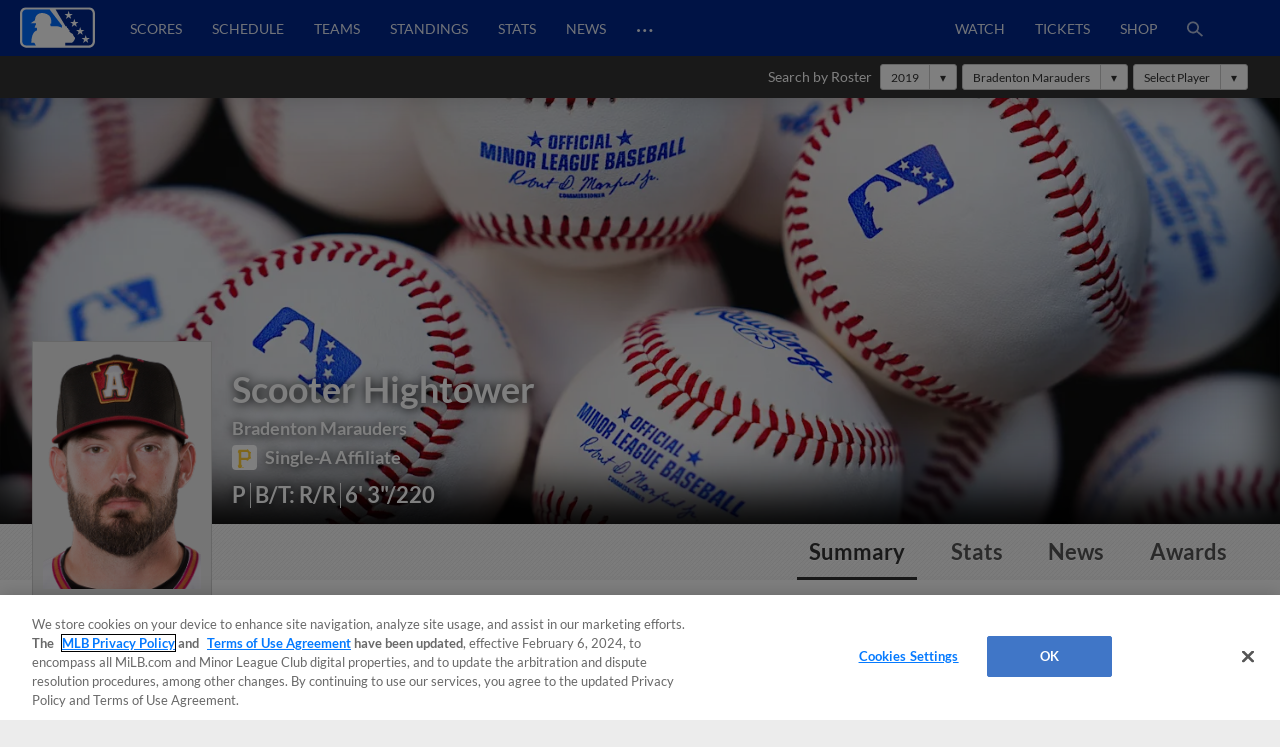

--- FILE ---
content_type: text/html; charset=utf-8
request_url: https://www.google.com/recaptcha/api2/aframe
body_size: 184
content:
<!DOCTYPE HTML><html><head><meta http-equiv="content-type" content="text/html; charset=UTF-8"></head><body><script nonce="3of0lCGVR-NNNSZ3aylxxQ">/** Anti-fraud and anti-abuse applications only. See google.com/recaptcha */ try{var clients={'sodar':'https://pagead2.googlesyndication.com/pagead/sodar?'};window.addEventListener("message",function(a){try{if(a.source===window.parent){var b=JSON.parse(a.data);var c=clients[b['id']];if(c){var d=document.createElement('img');d.src=c+b['params']+'&rc='+(localStorage.getItem("rc::a")?sessionStorage.getItem("rc::b"):"");window.document.body.appendChild(d);sessionStorage.setItem("rc::e",parseInt(sessionStorage.getItem("rc::e")||0)+1);localStorage.setItem("rc::h",'1762057525432');}}}catch(b){}});window.parent.postMessage("_grecaptcha_ready", "*");}catch(b){}</script></body></html>

--- FILE ---
content_type: image/svg+xml
request_url: https://www.mlbstatic.com/team-logos/525.svg
body_size: 11182
content:
<svg xmlns="http://www.w3.org/2000/svg" xmlns:xlink="http://www.w3.org/1999/xlink" viewBox="0 0 252.17 300"><defs><path id="reuse-0" d="M0 0h252.17v300H0z" class="cls-1"/></defs><defs><clipPath id="clippath"><use xlink:href="#reuse-0" class="cls-1"/></clipPath><clipPath id="clippath-1"><use xlink:href="#reuse-0" class="cls-1"/></clipPath><style>.cls-1{fill:none}.cls-3{fill:#00b2e3}.cls-4{fill:#fff}.cls-5{fill:#ffd040}.cls-7{fill:#231f20}.cls-8{fill:#807f7f}</style></defs><g id="Layer_1-2" clip-path="url(#clippath)"><g id="Charleston" clip-path="url(#clippath-1)"><path d="M124.38 5.14h-.03c-7.57 0-13.72.35-18.26 1.06-5.87.9-8.94 2.37-10.26 4.91l-3.66 7.03c-6.13 1.3-22.95 6.04-33.48 20.16-10.95 14.68-13.74 28.48-14.45 34.51-4.31 1.78-11.88 6.03-14.33 14.56-2.1 7.33.87 13.12 3.99 16.52-1 3.32-1.79 8.94-.89 18.15.63 6.47 2.67 14.21 5.16 20.07-7.18 3.85-18.42 11.33-24.84 23.01-7.99 14.53-8.28 33.1-8.17 38.44a4.953 4.953 0 0 0 2.92 4.4l-.95 10.21c-.13 1.44.37 2.87 1.38 3.9 2.15 2.2 10.84 9.55 32.59 11.8 4.43.46 8.8.69 12.97.69 10.43 0 17.62-1.44 21.3-2.42.42.35.92.76 1.53 1.24 2.08 1.63 4.48 3.26 6.09 4.32.68 4.64 2.73 15.8 7.98 27.52 6 13.42 18.02 25.06 21.55 28.31.91.84 2.1 1.3 3.33 1.3 1.85 0 3.53-1.02 4.38-2.67l.18-.35a4.955 4.955 0 0 0 3.84 1.83c1.63 0 3.12-.78 4.05-2.11l.61.99c.9 1.47 2.48 2.35 4.2 2.35 1.23 0 2.4-.45 3.31-1.28 2.7-2.45 12-11.68 18.45-27.76 5.9-14.7 8.82-27.98 9.73-32.58 3.85 1.3 11.5 3.3 24.73 4.69 3.78.4 7.63.6 11.45.6 15.08 0 27.68-3.1 34.43-6.01 3.83-1.65 6.72-3.3 8.33-6.01 1.61-2.7 1.43-5.45 1.06-8.5-.11-.89-.21-1.71-.31-2.44a4.898 4.898 0 0 0 2.43-3.77c.4-3.99 1.88-24.64-8.67-39.75-7.07-10.11-22.16-22.28-32.35-29.88 2.87-5.33 5.81-13.02 6.92-20.67 1.1-7.53-.97-13.95-2.9-18.7.93-.85 1.97-1.92 2.95-3.16 3.89-4.95 4.78-10.36 2.5-15.23-3.3-7.04-10.3-10.51-14.34-11.98-1.1-6.84-4.68-24.27-13.76-36.2-9.66-12.69-26.17-17.94-31.85-19.43-1.72-2.87-4.39-7.16-5.78-8.6-2.57-2.67-7.65-3.05-25.07-3.05" class="cls-4"/><path d="M124.38 5.14c17.42 0 22.5.38 25.07 3.05 1.39 1.44 4.06 5.74 5.78 8.6 5.67 1.49 22.19 6.74 31.85 19.43 9.09 11.94 12.66 29.36 13.76 36.2 4.03 1.48 11.04 4.95 14.34 11.98 2.28 4.87 1.39 10.27-2.51 15.23-.98 1.24-2.02 2.31-2.95 3.16 1.93 4.75 4 11.17 2.9 18.7-1.11 7.64-4.05 15.33-6.92 20.67 10.19 7.6 25.29 19.77 32.35 29.88 10.55 15.1 9.08 35.76 8.67 39.74a4.94 4.94 0 0 1-2.43 3.78c.1.73.2 1.55.31 2.44.37 3.05.55 5.8-1.06 8.5-1.62 2.71-4.5 4.36-8.33 6.01-6.76 2.91-19.35 6.01-34.43 6.01-3.82 0-7.67-.2-11.45-.6-13.24-1.39-20.88-3.39-24.73-4.69-.91 4.6-3.84 17.88-9.73 32.58-6.45 16.08-15.75 25.31-18.45 27.76-.91.82-2.08 1.28-3.31 1.28-1.73 0-3.3-.88-4.2-2.35l-.61-.99a4.894 4.894 0 0 1-4.05 2.11c-1.49 0-2.9-.68-3.84-1.83l-.18.35a4.908 4.908 0 0 1-4.38 2.67 4.89 4.89 0 0 1-3.33-1.3c-3.54-3.25-15.55-14.89-21.55-28.31-5.25-11.72-7.3-22.87-7.98-27.52-1.61-1.06-4.01-2.69-6.09-4.32-.61-.48-1.11-.88-1.53-1.24-3.68.98-10.87 2.42-21.3 2.42-4.18 0-8.54-.23-12.97-.69-21.74-2.25-30.44-9.6-32.59-11.8a4.949 4.949 0 0 1-1.38-3.9l.95-10.21c-1.68-.76-2.88-2.45-2.92-4.4-.1-5.34.18-23.91 8.17-38.44 6.42-11.67 17.65-19.16 24.84-23.01-2.5-5.86-4.53-13.6-5.16-20.07-.9-9.21-.12-14.84.88-18.15-3.13-3.4-6.09-9.19-3.99-16.52 2.44-8.53 10.02-12.78 14.33-14.56.71-6.03 3.5-19.83 14.45-34.51 10.54-14.12 27.36-18.86 33.48-20.16l3.66-7.03c1.32-2.54 4.39-4.01 10.27-4.92 4.55-.7 10.69-1.05 18.26-1.05h.03m0-5.14h-.03c-7.83 0-14.24.38-19.05 1.12-5.42.83-11.32 2.39-14.04 7.62l-2.57 4.93c-8.21 2.08-23.78 7.68-34.13 21.55-10.08 13.51-13.72 26.3-15.02 34.09-5.18 2.65-12.02 7.72-14.58 16.63-1.93 6.74-.71 13.59 3.33 19.19-.94 4.68-1.07 10.51-.4 17.4.53 5.41 1.97 11.7 3.9 17.29-7.87 4.78-17.13 12.18-22.97 22.81C.22 178.29-.1 197.99.01 203.66c.05 2.49 1.03 4.84 2.68 6.63L2 217.7c-.28 2.95.75 5.85 2.82 7.97 3.14 3.22 12.92 10.96 35.74 13.32 4.61.48 9.15.72 13.5.72 8.81 0 15.49-.97 20.05-1.97 1.38 1.06 2.84 2.1 4.14 2.98.96 5.55 3.21 15.88 8.01 26.59 6.41 14.32 19.05 26.58 22.77 30 1.86 1.71 4.28 2.65 6.81 2.65 1.99 0 3.89-.58 5.49-1.62.93.28 1.91.43 2.92.43 1.09 0 2.17-.18 3.18-.51 1.64 1.12 3.61 1.74 5.68 1.74 2.51 0 4.91-.93 6.77-2.61 2.9-2.63 12.9-12.55 19.76-29.65 4.46-11.12 7.26-21.4 8.82-28.04 4.68 1.16 11.28 2.4 20.34 3.35 3.96.42 7.99.63 11.99.63 15.86 0 29.24-3.32 36.47-6.43 4.11-1.77 8.26-3.97 10.72-8.1 2.41-4.04 2.21-7.94 1.77-11.61 1.17-1.49 1.92-3.3 2.12-5.23.43-4.3 2.01-26.62-9.57-43.21-6.59-9.44-19.38-20.28-30.08-28.47 2.66-5.88 4.66-12.49 5.52-18.38 1.04-7.13-.31-13.27-2.02-18.2.36-.41.7-.82 1.02-1.23 5.08-6.46 6.22-13.97 3.12-20.59-3.37-7.19-9.68-11.29-14.42-13.47-1.6-8.5-5.57-24.25-14.25-35.65-9.56-12.56-24.75-18.41-32.6-20.72-3.63-5.91-4.95-7.28-5.42-7.77C148.92.23 142.45 0 124.38 0" class="cls-3"/><path d="M200.47 143.29c3.2-4.65 7.2-13.96 8.47-22.65 1.18-8.12-1.98-15.02-3.93-19.58 0 0 10.72-7.08 6.87-15.29-3.84-8.21-14.43-10.56-14.43-10.56s-2.65-23.07-13.41-37.22c-10.77-14.14-31.44-18.4-31.44-18.4s-4.63-7.89-6.16-9.47c-1.52-1.58-10.27-1.72-22.08-1.72-15.33 0-23.74 1.49-24.85 3.63-1.11 2.14-4.68 9-4.68 9s-21.2 3.01-33.14 19.01C47.94 58.47 47.76 75.41 47.76 75.41s-11.59 2.97-14.38 12.67c-2.63 9.19 5.1 14.23 5.1 14.23s-3.29 4.07-1.82 19.06c.71 7.23 3.5 17.11 6.71 22.68-5.88 2.69-19.85 10.19-27.07 23.32-7.64 13.91-7.77 32.27-7.69 36.53 0 .41.46.65.8.44l1.79-1.08c.37-.23.84.07.8.5l-1.43 15.37c-.02.15.04.3.15.42 1.2 1.22 9.02 8.39 30.13 10.58 20.63 2.14 32.63-1.42 34.97-2.21.21-.07.44 0 .58.16.28.34.99 1.04 2.83 2.47 2.87 2.24 6.44 4.54 7.33 5.1.13.08.22.22.24.38.22 1.91 1.88 14.78 7.93 28.3 5.83 13.02 18.04 24.66 20.68 27.08.26.24.67.16.83-.15l3.09-5.98a.53.53 0 0 1 .9-.07l3.59 4.92c.22.3.68.29.88-.03l3.23-5.12c.21-.33.69-.33.9 0l3.9 6.35c.17.28.56.34.81.12 2.16-1.96 11.22-10.8 17.46-26.35 7.13-17.77 9.88-33.65 9.88-33.65l.09.11 2.44-2.63c.15-.17.4-.22.6-.12 1.56.71 8.76 3.57 26.32 5.42 20.15 2.12 36.84-2.02 44.04-5.12 7.2-3.1 7.44-4.91 6.82-10.01-.42-3.39-.75-5.62-.92-6.72-.06-.39.3-.7.68-.59l1.7.51c.32.09.65-.12.68-.45.38-3.72 1.78-23.13-7.97-37.08-7.54-10.8-24.98-24.3-34.86-31.49" class="cls-7"/><path d="M46.21 142.91c-.09-.01-.17 0-.25.03-1.7.65-20.78 8.27-29.66 24.43-7.64 13.91-7.77 32.27-7.69 36.53 0 .41.45.65.8.44l1.79-1.08c.37-.23.84.07.8.5l-1.43 15.37c-.02.15.04.3.15.42 1.2 1.22 9.02 8.39 30.13 10.58 20.63 2.14 32.63-1.42 34.97-2.21.21-.07.44 0 .58.16.28.34.99 1.04 2.83 2.47 2.87 2.24 6.44 4.54 7.33 5.1.13.08.22.22.24.38.22 1.91 1.88 14.78 7.93 28.3 5.83 13.02 18.04 24.66 20.68 27.08.26.24.67.16.83-.15l3.09-5.98a.53.53 0 0 1 .9-.07l3.59 4.92c.22.3.68.29.88-.03l3.23-5.12c.21-.33.69-.33.9 0l3.9 6.35c.17.28.56.34.81.12 2.16-1.96 11.22-10.8 17.46-26.35 7.13-17.77 9.88-33.65 9.88-33.65l.09.11 2.44-2.63c.15-.17.4-.22.6-.12 1.56.71 8.76 3.57 26.32 5.42 20.15 2.12 36.84-2.02 44.04-5.12 7.2-3.1 7.44-4.91 6.82-10.01-.42-3.39-.75-5.62-.92-6.72-.06-.39.3-.7.68-.59l1.7.51c.32.09.65-.12.68-.45.38-3.72 1.78-23.13-7.97-37.08-10.25-14.67-38.75-34.32-41.76-36.37a.524.524 0 0 0-.54-.03l-16.6 8.5s-.08.05-.12.08l-18.66 17.15s-.05.05-.08.06l-25.28 15.3a.61.61 0 0 1-.3.08l-17.43-.73c-.05 0-.11-.01-.16-.03L76.38 164.8a.615.615 0 0 1-.19-.12l-20.53-20.44a.567.567 0 0 0-.31-.15l-9.1-1.16Z" class="cls-7"/><path d="M54.66 150.02c.32-.07.64.1.76.41.43 1.13 1.88 4 6.37 8.02 4.31 3.86 7.35 5.17 8.67 5.59.38.12.56.55.38.91l-1.42 2.93c-.09.19-.27.33-.48.36-1.28.22-5.95 1.18-8.6 4.03-2.5 2.68-2.92 4.73-3 5.42-.02.17-.1.33-.22.44-.66.59-2.72 2.47-3.5 3.81-.66 1.13-1.41 3.73-1.79 5.16-.12.45-.66.64-1.03.35-.94-.72-2.73-1.97-5.37-3.26-1.6-.78-3.37-1.07-4.93-1.12-.79-.03-.97 1.1-.2 1.3 1.31.34 2.72.76 3.92 1.24 2.1.84 3.38 2.12 4.02 2.91.27.33.15.83-.24 1-1.01.46-2.93 1.48-4.95 3.32-1.34 1.22-2.19 2.7-2.71 3.95-.28.66.56 1.22 1.07.72 1.25-1.22 2.96-2.73 4.64-3.74 3.2-1.91 5.34-1.42 6.31-.45.97.97-2.49 3.42-2.57 8.07-.06 3.66 1.94 6.04 2.8 6.89.21.21.25.53.1.78-.49.89-1.41 3.14-.89 6.82.38 2.63 1.41 4.18 2.27 5.05.4.4.13 1.08-.43 1.11-4.15.22-14.73.39-24.08-2.83-10.07-3.47-11.86-5.72-12.18-6.34a.492.492 0 0 1-.06-.29c.03-1.11.37-9.8 2.4-18.55 1.35-5.82 2.99-9.73 4.05-11.86.28-.58-.34-1.17-.9-.87l-3.6 1.94c-.55.29-1.16-.26-.92-.83 1.36-3.25 5.15-10.55 13.31-15.69 5.52-3.48 8.69-5.13 10.47-5.92.58-.26.5-1.1-.12-1.24l-1.51-.36c-.51-.12-.69-.77-.3-1.12 2.06-1.9 7.57-6.45 14.47-8.07" class="cls-5"/><path d="m67.14 180.71-1.23 8.06a.3.3 0 0 0 .37.34c1.45-.38 6.25-1.57 11.42-2.21 6.19-.77 6.34-1.11 8.27.66 1.51 1.39 5.66 6.12 7.4 8.11.2.23-.03.58-.32.48-1.5-.5-4.47-1.27-8.57-1.34-4.15-.07-6.82 1.56-8.09 2.59-.25.2-.05.6.26.53 1.89-.45 5.8-1.15 8.89-.33 3.42.92 5.29 4.36 5.89 5.65.1.21-.07.45-.3.42-1.2-.13-4.43-.29-8.56.89-3.65 1.04-5.28 3.09-5.94 4.26-.15.26.13.55.4.42 1.27-.65 3.99-1.8 7.46-1.9 4.88-.13 6.52 2.35 6.68 5.45.16 3.1-4.63 3.74-11.27 4.66-6.65.92-12.4 5.29-17.48-.2s-.23-6.9-2.14-11.04c-1.91-4.14-2.34-8.31-.26-10.48 2.08-2.16-.92-5.03-.81-8.14.1-2.9 4.14-3.16 7.4-7.11.2-.24.58-.07.53.23m115.59-33.06c.09-.29.37-.48.67-.43 1.65.26 7.11 1.44 15.7 6.47 6.65 3.89 9.06 6.14 9.93 7.26.3.38.05.94-.43.98l-3.58.3c-.64.05-.78.94-.18 1.17 4 1.57 11.81 5.24 18.12 11.77 6.5 6.72 8.52 12.84 9.14 15.64.12.56-.53.97-.98.6l-5.75-4.66c-.5-.41-1.22.14-.94.73 1.62 3.46 4.42 10.18 5.98 18.16 1.76 9.05 1.97 12.08 1.98 12.98a.6.6 0 0 1-.29.52c-1.32.79-7.37 4.02-19.76 4.89-10.31.73-14.42.39-15.9.16a.613.613 0 0 1-.48-.8c.34-.96.89-2.93.84-5.58-.04-2.53-.45-3.82-.72-4.4a.615.615 0 0 1 .16-.72c.97-.83 3.39-3.28 3.53-7.16.14-3.82-1.21-5.73-1.79-6.37a.624.624 0 0 1-.11-.63l.62-1.56a.62.62 0 0 1 .55-.39c.91-.01 3.2.2 5.86 2.34.89.71 1.55 1.37 2.05 1.96.45.53 1.3.04 1.04-.61-.38-.94-1.02-2.05-2.05-3.31-2.06-2.49-4.15-3.52-5.49-3.94-.51-.16-.58-.86-.11-1.11 1.13-.62 2.94-1.44 5.28-1.97 1.27-.28 2.36-.43 3.25-.5.68-.05.78-1 .13-1.19-.97-.3-2.18-.56-3.58-.67-2.81-.22-4.57.47-5.41.93-.31.17-.71.04-.84-.29-.5-1.2-1.76-3.71-3.9-5.22l-2.73-1.93a.601.601 0 0 1-.22-.28c-.3-.82-1.8-4.42-5.83-7.29-3.86-2.75-9.2-3.12-10.78-3.17-.27 0-.5-.19-.57-.45l-2.38-9.05c-.06-.24.03-.5.23-.65 1.53-1.11 7.79-5.97 9.76-12.52" class="cls-5"/><path d="m180.84 182.19.48 8.12a.37.37 0 0 1-.43.39c-2.58-.39-15.38-2.27-16.85-1.61-1.64.73-5.76 2.7-6.99 4.68-.58.94-.96 1.63-1.2 2.1-.15.29.12.62.44.52 1.38-.41 4.25-1.18 5.98-1.06 1.61.11 6.55 2.27 9.48 3.61.39.18.23.76-.2.71-3.4-.38-9.51-.75-12.63 1.07-3 1.75-4.1 3.48-4.51 4.42-.12.29.15.59.46.5 2.08-.66 8.58-2.25 14.22 1.54 4.82 3.23 5.85 5.77 6.04 6.98.05.33-.3.56-.58.37-1.78-1.21-7.29-4.7-12.27-5.09-6.04-.47-7.13 2.17-7.13 5.5s1.08 3.64 1.08 3.64 12.94 6.13 22.24 6.13c9.3 0 11.08-4.81 9.92-11.55-1.16-6.74 1.69-8.01 1.08-12.02-.61-4.02-1.89-5.75-.86-9.11.85-2.79-5.11-8.35-7.16-10.15a.373.373 0 0 0-.62.3" class="cls-5"/><path d="m85.28 172.84-1.79 6.69s3.96-.9 6.88 1.78 8.19 8.31 10.21 10.85c2.02 2.55-.2 6.41-.33 7.89-.13 1.48 1.24 4.16-.48 7s.03 3.03.34 6.61c.31 3.57-1.08 6.67-4.03 8.26-2.96 1.59-4.33 2.58-4.33 2.58s8.4 9.73 28.53 9.73 30.52-9.13 30.52-9.13-4.16-4.15-4.33-8.59c-.17-4.44 1.76-4.4.65-7.51-1.11-3.1-1.18-6.41-.07-8.23 1.11-1.82-1.75-5.88.52-8.89 2.27-3.01 10.16-10.53 10.72-10.77.56-.23 3.6-1.32 3.6-1.32l-2.88-8.33-13.22 2.75-14.39 7.09-19.08-.94-15.81-5.29-11.22-2.23Zm13.65 68.62c-.05-.39.33-.71.7-.58 3.02 1.05 13.95 4.55 24.63 4.55s21.92-5.3 25.19-6.95c.39-.2.84.13.76.57-.47 2.69-1.95 10.2-5 18.33-4.01 10.69-8.89 16.75-10.32 18.39a.52.52 0 0 1-.8-.01l-4.91-5.83a.526.526 0 0 0-.87.09l-3.82 7.02c-.19.35-.69.37-.91.04l-4.7-7.13a.529.529 0 0 0-.9.02l-3.69 6.12a.53.53 0 0 1-.86.07c-2.27-2.7-11.86-15.11-14.5-34.69" class="cls-5"/><path d="M205 101.04s10.72-7.08 6.87-15.29c-3.84-8.21-14.43-10.56-14.43-10.56s-2.65-23.07-13.41-37.22c-10.77-14.14-31.44-18.4-31.44-18.4s-4.63-7.89-6.16-9.47c-1.52-1.58-10.27-1.72-22.08-1.72-15.33 0-23.74 1.49-24.85 3.63-1.11 2.14-4.68 9-4.68 9s-21.2 3.01-33.14 19.01C47.93 58.45 47.75 75.39 47.75 75.39s-11.59 2.97-14.38 12.67c-2.63 9.19 5.1 14.23 5.1 14.23s-3.29 4.07-1.82 19.06c1.57 16.09 14.47 29.06 14.47 29.06l3.74-4.32s2.93 5.35 13.63 14.49c10.7 9.14 24.34 14.3 29.35 15.83s12.15 3.06 12.15 3.06 12.95 7.05 15.45 7.05 13.97-6.28 13.97-6.28 7.4 1.26 26.82-10.83 23.61-25.08 23.61-25.08l2.79 5.24s13.33-8.61 16.3-28.97c1.18-8.12-1.98-15.02-3.93-19.58" class="cls-7"/><path d="M104.35 81.34c-.15-.05-2.22-.35-2.37-.33-2.05.24-19.53 2.4-34.77 7.19-9.72 3.05-15.31 7.87-18.24 11.28-.75.87.25 2.14 1.28 1.61 1.9-1 3.88-1.8 4.48-1.21 1.24 1.23-6.42 9.57-6.23 19.18.1 5.28 1.17 8.68 2.11 10.68.41.87 1.68.77 1.94-.16.55-1.94 1.7-4.68 4.09-6.99 4.21-4.07 1.27 4.02 6.69 13.96 3.81 6.98 7.92 9.91 10.03 11.04.62.33 1.39-.03 1.51-.72.14-.82.5-1.94 1.34-3.15 1.68-2.42-.05 4.44 10.65 13.43 6.77 5.69 11.12 7.35 13.4 7.79.79.15 1.44-.61 1.17-1.37-.26-.73-.5-1.73-.51-3.01-.03-3.02 1.51-2.95 7.44 2.63 5.93 5.58 17.1 11.98 17.1 11.98s7.54-4.86 13.82-10.21c6.28-5.35 9.38-9.21 9.29-6.1-.05 1.59-.49 3.51-.92 5.01-.26.91.73 1.67 1.54 1.18 2.95-1.79 8.07-5.44 11.56-10.93 5.16-8.12 7.85-11.16 8.13-8.27.16 1.55.14 3.38.1 4.73-.03.85.92 1.37 1.62.9 3.31-2.26 10.51-8.16 13.44-18.37 3.87-13.48 4.43-10.78 6.3-7.32.7 1.29 1.28 2.38 1.73 3.25.44.84 1.68.7 1.93-.22 1.26-4.68 3.28-15.06-.56-23.33-5.13-11.04-8.78-10.19-8.7-11.58.08-1.4 4.45-.28 4.39-3.98-.05-3.5-37.51-8.34-41.9-8.88-.24-.03-.48.02-.68.15l-15.01 6.11c-.18.11-.38.17-.59.16l-13.63-.45c-.1 0-.2-.02-.3-.05l-12.67-5.59Z" class="cls-5"/><path d="m68.89 120.66 1.02 6.65c.07.45.6.65.94.35 2.02-1.72 7.9-6.19 16.73-8.36 9.96-2.45 17.75-1.75 19.23-1.58.17.02.33-.03.45-.15l7.02-4.32c.36-.32.18-.91-.29-1-2.37-.42-9.25-2.72-12.58-9.95-4.4-9.58-8.64-20.33-19.28-20.02-7.96.23-12.06 11.33-13.62 16.9-.17.61.63 1.02 1.01.51 1.02-1.34 2.37-2.88 3.82-3.85 1.57-1.05 2.65-1.32 3.32-1.34.43-.02.71.43.54.82-.6 1.34-1.81 4.74-1.89 10.54-.08 5.94 1.06 9.23 1.59 10.43.13.3-.01.64-.31.77l-7.36 2.98c-.25.1-.4.36-.35.62m109.46 0-1.02 6.65a.57.57 0 0 1-.94.35c-2.02-1.72-7.9-6.19-16.73-8.36-9.96-2.45-17.75-1.75-19.23-1.58a.532.532 0 0 1-.45-.15l-5.36-4.88c-.36-.32-.18-.91.29-1 2.37-.42 7.59-2.17 10.91-9.4 4.4-9.58 8.64-20.33 19.28-20.02 7.96.23 12.06 11.33 13.62 16.9.17.61-.63 1.02-1.01.51-1.02-1.34-2.37-2.88-3.82-3.85-1.57-1.05-2.65-1.32-3.32-1.34-.43-.02-.71.43-.54.82.6 1.34 1.81 4.74 1.89 10.54.08 5.94-1.06 9.23-1.59 10.43-.13.3.01.64.31.77l7.36 2.98c.25.1.4.36.35.62" class="cls-7"/><path d="M98.12 28.15S81.4 31.04 70.06 46.54C59.93 60.37 60.3 73.97 60.3 73.97S88.02 67 125.45 67s60.27 6.25 60.27 6.25.37-17.56-10.79-30.89c-11.16-13.33-23.04-13.62-23.04-13.62s-.59 6.35-2.25 6.11c-1.66-.24-5.63-14.88-8.13-16.32-2.5-1.44-32.34-1.15-34.27.3-1.93 1.45-5.43 13.39-6.26 15.15-1.18 2.5-2.87-5.84-2.87-5.84" class="cls-3"/><path d="M160.7 132.96s-6.88-8.01-15.07-15.46c-8.18-7.45-19.2-11.9-19.2-11.9-.99-.56-2.23-.42-2.92 0 0 0-9.62 4-18.38 11.98s-14.77 15.38-14.77 15.38c-1.05.96-.91 2.66.29 3.43l33.71 21.65c.72.46 1.63.46 2.35 0l33.71-21.65c1.2-.77 1.34-2.47.29-3.43" class="cls-7"/><path d="M91.58 94.86s-5.76.38-6.87 8.1c-1.11 7.73 1.62 12.11 1.62 12.11l-5.87.54s-3.15-8.13-.42-16.5 5.94-8.47 5.94-8.47 3.68.78 5.61 4.21m5.82 8.28c0-1.6-1.3-2.9-2.9-2.9s-2.9 1.3-2.9 2.9 1.3 2.9 2.9 2.9 2.9-1.3 2.9-2.9m58.29-7.93s.94-2.34 3.05-5.05c2.11-2.7 3.81-3.12 5.49-1.05 1.68 2.07 3.54 8.84 3.38 15.94-.15 7.1-2.32 10.58-2.32 10.58l-1.96-.59s8.57-22.31-7.65-19.83" class="cls-4"/><path fill="#ff7f30" d="m125.59 154.2 31.35-19.32c.16-.1.17-.33.02-.45 0 0-7.78-7.66-14.78-12.95-7-5.29-14.36-9.07-14.36-9.07a.268.268 0 0 0-.43.19l-1.62 20.76c-.03.33-.5.33-.54 0l-1.98-20.59a.268.268 0 0 0-.43-.19s-8.28 4.41-15.23 9.66c-6.95 5.25-13.66 12.17-13.66 12.17-.15.12-.14.35.02.45l31.35 19.32c.09.05.2.05.28 0"/><path d="M111.82 125.85 127.71 143c.08.09.21.13.33.11l14.35-5.58c.42-.09.61.51.21.68l-15.23 8.52a.36.36 0 0 1-.27 0L99 134.62a.355.355 0 0 1-.06-.62l12.42-8.18c.15-.1.34-.07.46.05" class="cls-7"/><path d="m103.65 134.45 7.98-5.21 13.2 14.22-21.18-9.01zm51.81-74.7c0-15.25-12.36-27.61-27.61-27.61s-27.61 12.36-27.61 27.61 12.36 27.61 27.61 27.61S155.46 75 155.46 59.75" class="cls-4"/><path d="M154.56 49.97c-4.97-12.17-15.92-21.46-29.72-21.74-17.47-.36-32.18 13.63-32.68 31.1-.52 18.13 14.02 33 32.04 33 15.26 0 28.03-10.66 31.26-24.94-.19-.81-1.28-.97-1.69-.25l-.06.1c-3.52 10.49-12.67 18.52-24.28 18.47-13.15-.06-24.16-10.49-24.88-23.62-.79-14.47 10.7-26.45 25-26.45 10.44 0 19.39 6.39 23.15 15.48.75.66 1.92.1 1.87-.9v-.26Z" class="cls-7"/><path d="M89.48 92.41s-6.45 3.9-6.84 12.63c-.36 8.11 1.26 10.26 1.26 10.26l2.42-.22s-3.35-6.97-1.07-13.37c2.27-6.41 6.33-6.84 6.33-6.84s-.4-.7-1-1.4-1.1-1.05-1.1-1.05m66.22 2.78s5.16-.43 7.83 3.07c2.08 2.72 1.73 7.96.8 11.47-.93 3.51-1.54 5.3-1.54 5.3l1.65.33s4.47-13.86.95-19.13c-3.43-5.14-8.75-3.02-8.75-3.02l-.94 1.99Z" class="cls-3"/><path d="M162.64 102.09c0-1.6-1.3-2.9-2.9-2.9s-2.9 1.3-2.9 2.9 1.3 2.9 2.9 2.9 2.9-1.3 2.9-2.9" class="cls-4"/><path d="M32.68 197.81c-.07-2.99.98-5.66 2.7-7.77-.2-.98-.31-2-.3-3.06.01-1.47.19-2.92.47-4.33.61-6.53 3.9-12.95 8.05-17.99 2.01-2.44 4.31-4.6 6.42-6.94.33-.37.65-.83 1.01-1.22.08-.12.17-.24.24-.36.07-.11.14-.25.22-.4.19-.69.44-1.36.75-2 .43-1.34 1.07-2.53 1.88-3.58-6.64 1.72-11.92 6.08-13.93 7.92-.39.36-.22 1 .3 1.12l1.51.36c.62.14.7.99.12 1.24-1.78.79-4.96 2.44-10.47 5.92-8.16 5.14-11.95 12.44-13.31 15.69-.24.57.38 1.12.92.83l3.6-1.94c.57-.3 1.19.29.9.87-1.05 2.13-2.7 6.04-4.05 11.86-2.03 8.75-2.36 17.44-2.4 18.55 0 .1.02.2.06.29.31.62 2.1 2.87 12.18 6.34 6.25 2.15 13.05 2.79 18.11 2.91-8.93-5.27-14.75-13.41-14.99-24.31m183.74-4.39c5.42 8.97 2.39 21.39-3.87 30.61 12.24-.89 18.23-4.08 19.54-4.87a.6.6 0 0 0 .29-.52c0-.9-.22-3.93-1.98-12.98-1.55-7.98-4.36-14.71-5.98-18.16-.28-.59.43-1.14.94-.73l5.75 4.66c.45.36 1.11-.04.98-.6-.62-2.8-2.64-8.92-9.14-15.64-6.31-6.53-14.12-10.19-18.12-11.77-.6-.24-.47-1.12.18-1.17l3.58-.3c.48-.04.73-.6.43-.98-.87-1.12-3.27-3.37-9.93-7.26a76.642 76.642 0 0 0-5.75-3.05c1.52 2.63 2.8 5.46 3.94 8.33 1.41 3.55 2.4 7.24 2.97 11.01 0 0 6.15-.15 12.05 8.74 5.89 8.88 4.11 14.7 4.11 14.7m-69.67 14.26c.35.27.24.86.4 1.29 1.11 3.1-.82 3.06-.65 7.51.17 4.44 4.33 8.59 4.33 8.59s-10.39 9.13-30.52 9.13-28.53-9.74-28.53-9.74 1.37-.99 4.33-2.57c2.96-1.59 4.35-4.69 4.03-8.26-.07-.77-.2-1.38-.35-1.89 0 0 11.96 2.43 20.79-1.76 8.83-4.18 17.01-9.5 26.17-2.29m46.7-102.25c-5.13-11.04-8.78-10.19-8.7-11.58.08-1.4 4.45-.28 4.39-3.98-.02-1.17-4.18-2.48-9.89-3.73 0 .16-.02.33-.02.49 1.37 13.58 9.15 14 7.83 25.34-.67 5.72-5.27 20.62-7.83 26.26-2.26 4.98-5.22 10.33-9.72 13.23.32.19.75.22 1.11-.03 3.31-2.26 10.51-8.16 13.44-18.37 3.87-13.48 4.43-10.78 6.3-7.32.7 1.29 1.28 2.38 1.73 3.25.44.84 1.68.7 1.93-.22 1.26-4.68 3.28-15.06-.56-23.33M62.56 128.04c-.92-5.76-5.42-13.58-4.94-19.37.47-5.72 5.44-9.22 6.84-14.79.43-1.72.86-3.47 1.33-5.2-8.85 3.06-14.04 7.57-16.83 10.81-.75.88.25 2.14 1.27 1.61 1.9-1 3.88-1.8 4.48-1.21 1.24 1.23-6.42 9.57-6.23 19.18.1 5.28 1.17 8.68 2.11 10.68.41.87 1.68.77 1.94-.16.55-1.94 1.7-4.68 4.09-6.99 4.21-4.07 1.27 4.02 6.69 13.96 1.63 3 3.32 5.24 4.89 6.92-2.59-4.86-4.77-9.97-5.64-15.43m11.99 39.4-2.99 14.61 6.62-1.13 2.36-9.09-5.99-4.39zm89.19 3.15 5.88-4.28 1.69 6.19-5.41 4.91-2.16-6.82z" class="cls-8"/><path d="m74.55 167.45 1.98 1.45-2.57 12.75-2.4.41 2.99-14.61zm89.19 3.15 2.16 6.82 1.87-1.69-2.01-6.6-2.02 1.47z" class="cls-4"/><path d="M104.55 246.48c-.11-.13-.3-.03-.29.14.13 1.83.7 8.19 2.54 12.7 1.83 4.5 4.75 10.07 5.6 11.68.08.15.29.11.31-.07l.25-1.87.54.52c.09.08.22.05.27-.06l3.78-9.47c.05-.14.23-.15.3-.02l5.55 9.76c.05.08.15.11.23.06l.56-.35c.11-.07.25.02.25.16v1.44c0 .18.21.26.31.11.9-1.37 3.51-5.85 4.16-12.43.63-6.39-.85-10.1-1.47-11.34-.08-.16-.3-.11-.32.07l-.23 2.06c-.02.15-.19.22-.29.11l-.55-.59c-.1-.1-.26-.05-.28.09l-.31 1.62c-.02.1-.12.17-.21.14l-.88-.27s.94 2.44 1.35 5.91c.34 2.91-.73 5.89-1.09 6.77-.05.12-.2.15-.28.04-.64-.82-2.92-3.82-4.29-6.82-1.2-2.61-1.86-4.68-2.12-5.56-.05-.16-.25-.17-.32-.02l-.46 1.13c-.04.09-.14.13-.22.09l-.6-.28c-.1-.05-.2 0-.23.12-.18.75-.84 3.41-1.6 5.52-.71 1.96-1.64 3.53-1.99 4.11-.07.11-.22.11-.28 0-.56-1.02-2.73-5.04-3.51-8.24-.9-3.69-1.13-7.33-1.13-7.33l-.66 1.51c-.06.14-.25.14-.31 0l-.35-.93c-.05-.12-.2-.15-.28-.05l-.52.62a.16.16 0 0 1-.25 0l-.67-.77Z" class="cls-7"/><path d="M107.6 246.11s.23 3.63 1.13 7.33c.78 3.2 2.94 7.23 3.51 8.24.03.06.09.09.14.09.05 0 .11-.03.14-.08.35-.57 1.28-2.15 1.99-4.11.77-2.1 1.42-4.77 1.6-5.52.02-.08.09-.13.16-.13.02 0 .05 0 .07.02l.6.28s.05.02.07.02c.07 0 .13-.04.16-.11l.46-1.12c.03-.07.09-.11.16-.11s.14.04.16.13c.26.88.92 2.95 2.12 5.56 1.38 2.99 3.65 6 4.3 6.82.03.04.08.07.13.07.06 0 .13-.04.15-.11.36-.88 1.43-3.86 1.09-6.77-.41-3.47-1.35-5.91-1.35-5.91l.87.27h.05c.08 0 .15-.06.17-.15l.31-1.63c.02-.09.09-.15.17-.15.04 0 .08.02.12.05l.55.59s.08.05.12.05c.08 0 .16-.06.17-.16l.23-2.06c.01-.1.09-.16.17-.16.06 0 .11.03.15.09.62 1.23 2.1 4.95 1.47 11.34-.65 6.58-3.26 11.06-4.16 12.43-.03.05-.08.08-.13.08-.09 0-.17-.07-.17-.19v-1.44c0-.11-.08-.18-.17-.18-.03 0-.06 0-.08.03l-.56.35s-.06.02-.08.02a.15.15 0 0 1-.14-.09l-5.55-9.76a.162.162 0 0 0-.14-.09c-.06 0-.13.04-.16.11l-3.79 9.47c-.03.07-.09.11-.16.11a.16.16 0 0 1-.11-.05l-.54-.52-.25 1.87c-.01.1-.09.16-.17.16-.06 0-.11-.03-.15-.09-.85-1.61-3.77-7.18-5.6-11.68-1.84-4.51-2.41-10.87-2.54-12.7 0-.12.08-.2.17-.2.04 0 .09.02.12.06l.67.77s.08.06.12.06.09-.02.13-.06l.52-.62s.08-.06.13-.06c.07 0 .13.04.16.11l.35.93c.03.08.09.11.16.11s.12-.03.15-.1l.66-1.51m0-.56a.56.56 0 0 0-.51.33l-.28.64-.02-.04a.713.713 0 0 0-.68-.47.73.73 0 0 0-.55.25l-.23.27-.37-.42c-.14-.16-.33-.25-.54-.25s-.39.08-.53.23c-.14.15-.21.35-.19.56.13 1.86.72 8.29 2.58 12.87 1.84 4.52 4.77 10.12 5.63 11.73.13.24.37.39.63.39.37 0 .67-.27.72-.64l.12-.87c.08.03.16.04.24.04.3 0 .56-.18.67-.46l3.49-8.72 5.15 9.06a.723.723 0 0 0 .98.28v.76c0 .41.33.74.73.74.24 0 .46-.12.6-.33 1.06-1.62 3.6-6.1 4.25-12.68.64-6.48-.86-10.3-1.53-11.64a.706.706 0 0 0-.64-.4c-.37 0-.68.28-.72.65l-.14 1.23a.703.703 0 0 0-.5-.2c-.35 0-.65.25-.71.6l-.23 1.21-.46-.14c-.05-.02-.11-.02-.16-.02-.15 0-.3.06-.41.18-.15.16-.19.38-.11.58 0 .02.92 2.42 1.32 5.78.27 2.27-.38 4.62-.81 5.85-.92-1.22-2.67-3.69-3.8-6.15-1.16-2.53-1.81-4.52-2.09-5.49a.714.714 0 0 0-.69-.53.73.73 0 0 0-.67.45l-.31.75-.23-.11a.67.67 0 0 0-.31-.07c-.33 0-.62.23-.7.56-.18.76-.83 3.38-1.58 5.46a22.77 22.77 0 0 1-1.59 3.42c-.83-1.56-2.47-4.82-3.13-7.5-.88-3.6-1.11-7.19-1.11-7.23a.544.544 0 0 0-.46-.51h-.1m24.53 1.9s2.27 5.89 2.04 11.43c-.19 4.7-1.4 9.09-1.77 10.32-.05.16.09.3.25.27l.93-.19c.14-.03.27.08.26.22l-.07 1.44s.06.08.09.04c.76-.93 5.95-7.38 8.7-14.21 2.38-5.92 2.35-10.52 2.24-12.12-.01-.21-.28-.27-.39-.1l-.78 1.16c-.07.11-.23.13-.32.04l-.65-.6-.07 1.28c0 .15-.17.25-.31.18l-.67-.32s.79.71-1.18 6.72c-1.25 3.81-2.15 5.3-2.64 5.89-.13.16-.39.05-.38-.16.13-1.44.38-5.52-.52-8.29-1.11-3.42-1.9-4.24-1.9-4.24l-.09 1.11c-.02.18-.24.27-.37.13l-.63-.68c-.13-.14-.37-.05-.37.14l-.03 1.01c0 .17-.19.27-.33.18l-1.03-.65Z" class="cls-7"/><path d="M144.64 244.45c.1 0 .21.07.21.2.11 1.59.14 6.2-2.24 12.12-2.75 6.83-7.94 13.28-8.7 14.21 0 .01-.02.02-.03.02-.03 0-.05-.02-.05-.05l.08-1.44c0-.13-.09-.23-.22-.23h-.04l-.93.19h-.05c-.14 0-.25-.13-.21-.27.37-1.23 1.58-5.62 1.77-10.32.23-5.55-2.04-11.43-2.04-11.43l1.03.65s.08.03.11.03c.11 0 .21-.09.22-.21l.03-1.01c0-.13.11-.21.22-.21.06 0 .11.02.16.07l.63.68s.1.07.16.07c.1 0 .21-.08.22-.2l.09-1.11s.78.82 1.9 4.24c.9 2.78.65 6.85.52 8.29-.01.14.1.23.22.23.06 0 .12-.02.16-.08.49-.58 1.39-2.07 2.64-5.89 1.97-6 1.18-6.72 1.18-6.72l.67.32s.06.02.09.02c.11 0 .21-.08.22-.2l.07-1.27.66.6s.09.06.14.06a.2.2 0 0 0 .18-.1l.78-1.16c.05-.07.11-.1.18-.1m0-.55c-.26 0-.5.13-.64.34l-.56.83-.36-.33c-.1-.1-.24-.15-.38-.15a.544.544 0 0 0-.55.52l-.04.76-.21-.1a.533.533 0 0 0-.24-.06c-.18 0-.35.09-.46.25-.13.2-.12.45 0 .63.05.15.35 1.33-1.25 6.22-.76 2.32-1.38 3.74-1.84 4.61.1-1.96.08-4.95-.64-7.18-1.12-3.44-1.94-4.36-2.03-4.45a.56.56 0 0 0-.58-.14c-.21.07-.35.26-.37.48l-.03.35-.11-.12a.766.766 0 0 0-1.33.5v.41l-.54-.33a.51.51 0 0 0-.29-.08c-.13 0-.25.04-.35.13-.18.15-.25.4-.16.63.02.06 2.23 5.85 2 11.21-.19 4.63-1.38 8.97-1.75 10.18-.07.23-.03.48.12.68.15.19.38.31.62.31.05 0 .11 0 .16-.02l.5-.1-.05 1a.618.618 0 0 0 .61.64c.18 0 .35-.08.47-.22.99-1.2 6.04-7.54 8.79-14.36 2.41-5.98 2.4-10.63 2.28-12.36a.767.767 0 0 0-.77-.72" class="cls-7"/><path d="M155.41 59.75c0-15.25-12.36-27.61-27.61-27.61s-27.61 12.36-27.61 27.61 12.36 27.61 27.61 27.61S155.41 75 155.41 59.75" class="cls-4"/><path d="M127.23 33.11c1.45-.09 1.9 1.92.57 2.5-4.46 1.95-8.2 4.76-11.04 8.22-4.02 4.86-6.12 10.85-6.12 16.89 0 6.04 2.12 12.03 6.13 16.88 2.84 3.47 6.6 6.28 11.07 8.23 1.33.58.87 2.59-.57 2.5-1.58-.1-3.17-.36-4.73-.77-3.71-.98-7.26-2.87-10.27-5.45-3.02-2.58-5.48-5.88-7.16-9.56-.38-.92-.76-1.85-1.09-2.79 0-.03-.02-.06-.03-.09-.27-.94-.55-1.88-.78-2.84 0-.04-.02-.07-.02-.11-.16-.96-.33-1.93-.46-2.9 0-.04 0-.08-.01-.12l-.17-2.91v-.15l.17-2.91s0-.08.01-.12c.13-.97.29-1.94.46-2.9 0-.04.01-.07.02-.11.23-.96.52-1.9.78-2.84 0-.03.02-.06.03-.09.32-.95.71-1.87 1.09-2.79 1.68-3.68 4.15-6.98 7.16-9.56 3.02-2.58 6.56-4.47 10.27-5.45 1.55-.41 3.12-.67 4.69-.77" class="cls-5"/><path d="M99.94 34.05c-.96-1.38-1.87-5.9-1.87-5.9s-16.72 2.89-28.06 18.39a51.495 51.495 0 0 0-8.53 18.33c6.06-15.99 21.51-28.25 38.47-30.82" class="cls-8"/><path d="m74.8 48.73.12-.42c.06.33.12.67.19 1.05.19-.37.36-.7.58-1.14.11.22.15.31.25.49.04-.3.06-.49.1-.78l.2.36c.05-.06.1-.11.17-.18.06.11.11.2.17.3.07-.1.14-.19.2-.27l.07.03c-.03.1-.06.2-.09.33.16 0 .29.02.34.02.1.19.19.37.27.53.53-.25.98-.47 1.47-.71.07.15.12.27.19.43.08-.09.1-.16.15-.17.23-.05.47-.1.72-.11.05 0 .2.16.21.24.1.56.19 1.12.24 1.67.06.72.06 1.43.09 2.24.68-.4 1.24-.75 1.84-1.07 1.14-.6 2.3-1.18 3.45-1.77-.13.15-.27.29-.42.46.48-.06.89-.12 1.44-.19-.16.18-.22.25-.35.4.34-.14.57-.23.75-.3.1.32.2.61.32.96-.04.07-.14.22-.21.32.64.18 1.2.34 1.78.51-.1.14-.15.22-.14.2.32.19.63.32.82.51.06.06-.13.32-.28.43-.42.32-.87.63-1.33.92-2.14 1.36-4.3 2.71-6.43 4.08-.17.11-.28.37-.23.55.2.73.43 1.46.73 2.17.72 1.69 1.65 3.32 3.24 4.74.56.5 1.22.95 1.76 1.37-.16.21-.33.41-.49.63-.6-.33-1.15-.63-1.7-.93-.02.02-.04.04-.06.07.42.29.83.59 1.25.88l-.05.07c-.2-.1-.4-.21-.65-.33.02.11.04.18.06.29-.82-.5-1.44-1.15-2.28-1.55-.05.04-.09.08-.14.13.57.45 1.13.9 1.7 1.35a.55.55 0 0 1-.07.09c-.35-.13-.69-.27-1.07-.42.22.25.42.49.63.74-.75-.46-1.7-.89-2.06-1.47-.43-.71-1.66-.91-1.61-1.83-.2.25-.31.39-.44.56-.11-.12-.18-.18-.26-.27-.01.1-.02.17-.03.23-.05 0-.1.01-.16.02-.6-1.05-1.2-2.09-1.81-3.14-.04.09-.04.17 0 .25.33.66.68 1.31 1 1.97.05.11-.03.24-.06.36-.04-.01-.08-.02-.13-.03-.1-.09-.23-.18-.29-.28-.41-.7-.8-1.41-1.23-2.18-1.06 1.25-2.1 2.49-3.14 3.73-.02-.01-.04-.03-.07-.04.02-.08.03-.15.05-.25-.23.03-.43.05-.8.09.22-.6.42-1.12.62-1.64-.03-.01-.06-.02-.08-.04l-.69.9c-.02-.01-.03-.02-.05-.03.3-.77.6-1.53.9-2.3-.07-.03-.14-.05-.21-.08-.33.46-.66.91-.99 1.37l-.12-.06c.04-.29.08-.58.14-.93l-.97.91c-.05-.08-.08-.12-.07-.14.41-.44.89-.84.77-1.5-.02-.12.28-.35.37-.32.43.14.41-.12.47-.27.08-.18.05-.4.14-.58.11-.21.3-.38.44-.56-.21-.04-.43-.09-.68-.14.08-.12.14-.2.23-.32-.17.04-.27.06-.52.12.86-.88 1.63-1.66 2.41-2.45-.04-.03-.08-.05-.13-.08l-2.56 2.38c-.05-.24-.07-.48.07-.63.76-.8 1.53-1.6 2.36-2.36.28-.26.31-.52.26-.86-.19-1.53-.37-3.05-.49-4.58-.07-.93-.04-1.85-.06-2.77m1.32 10.25c-.6.77-1.8 1.22-1.83 2.39.66-.7 1.02-1.48 1.73-2.04.04.02.08.05.12.07 0-.14-.01-.28-.02-.42m3.5 2.94c-.07.01-.13.03-.2.04l1.38 2.46c.07-.02.13-.03.2-.05.04-.47-.37-.83-.74-1.24-.32-.36-.44-.81-.65-1.22m2.27 2.27c0 .72.38 1.14.91 1.09l-.91-1.09m-7.31-2.2c.21-.09.49-.13.6-.26.11-.14.05-.37.07-.59q-.9.63-.68.86m7.37 3.18s-.09.05-.13.08c.43.22.19.83 1.06.84-.33-.32-.62-.62-.92-.92m-8.26-2.81c.24-.33.45-.61.65-.89-.05-.03-.1-.05-.15-.07-.11.33-.81.35-.51.96" class="cls-8"/><path d="M76.12 58.98c0 .14.01.28.02.42-.04-.02-.08-.05-.12-.07-.71.56-1.07 1.34-1.73 2.04.03-1.17 1.23-1.62 1.83-2.39m3.5 2.95c.21.41.33.86.65 1.22.37.41.78.76.74 1.24-.07.02-.13.03-.2.05l-1.38-2.46c.07-.01.13-.03.2-.04m2.26 2.25.91 1.09c-.53.05-.92-.37-.91-1.09m-7.31-2.2q-.22-.22.68-.86c-.02.22.04.46-.07.59-.11.13-.39.18-.6.26m4.27 2.65c.09.02.18.04.36.09.1.17.25.43.4.7-.61-.17-.79-.34-.89-.82l.13.03m3.09.54c.3.3.6.59.92.92-.87-.01-.63-.62-1.06-.84.05-.03.09-.05.13-.08m-8.25-2.81c-.31-.61.4-.63.51-.96.05.02.1.05.15.07-.21.28-.41.56-.65.89m111.54 10.77.43.11s.37-17.56-10.79-30.89c-11.16-13.33-23.03-13.62-23.03-13.62s-.33 3.6-1.21 5.28c18.1 4.91 31.27 20.44 34.61 39.12m-37.61-41.5c-1.9-4.46-4.41-12.08-6.18-13.1-2.5-1.44-32.33-1.15-34.27.3-1.73 1.3-4.71 10.99-5.91 14.27 0 0 5.69-9.97 22.47-10.51 16.79-.53 23.88 9.03 23.88 9.03" class="cls-8"/><path d="M154.51 49.97c-4.97-12.17-15.92-21.46-29.72-21.74-17.47-.36-32.18 13.63-32.68 31.1-.52 18.13 14.02 33 32.04 33 15.26 0 28.03-10.66 31.26-24.94-.19-.81-1.28-.97-1.69-.25l-.06.1c-3.52 10.49-12.67 18.52-24.28 18.47-13.15-.06-24.16-10.49-24.88-23.62-.79-14.47 10.7-26.45 25-26.45 10.44 0 19.39 6.39 23.15 15.48.75.66 1.92.1 1.87-.9v-.26Z" class="cls-7"/></g></g></svg>

--- FILE ---
content_type: image/svg+xml
request_url: https://www.mlbstatic.com/team-logos/3390.svg
body_size: 2229
content:
<svg xmlns="http://www.w3.org/2000/svg" viewBox="0 0 95.9 72"><g data-name="Layer 2"><path d="M95.58 24.32c-.93-2.2-3.43-2.89-5.75-3.27A36.35 36.35 0 0 1 71 12.19c-.84-.78-1.69-1.62-2.5-2.43C63.84 5.19 58.62 0 47.94 0s-15.88 5.19-20.5 9.77c-.81.81-1.65 1.65-2.5 2.43A36.32 36.32 0 0 1 6.07 21c-2.33.38-4.82 1.07-5.75 3.27C-.4 26 .1 28.09 1.85 30.61a25.73 25.73 0 0 0 11.35 9.46c.47.22 1 .43 1.45.64a15.1 15.1 0 0 0 2.57 7.68 11.37 11.37 0 0 0-.22 2.37c0 3.13 1.58 7.37 8 11.68a11.25 11.25 0 0 1-.26-1.64c2.06 1.92 5.6 4.31 12.42 5.29C38.55 67.68 41.52 69.84 48 72c6.43-2.16 9.4-4.32 10.88-5.92 6.82-1 10.36-3.37 12.43-5.29a11.72 11.72 0 0 1-.31 1.65c6.37-4.31 7.95-8.54 7.95-11.68 0-.78-.09-4-2.79-8.3a44.85 44.85 0 0 0 6.55-2.39 25.84 25.84 0 0 0 11.35-9.46c1.75-2.52 2.24-4.61 1.52-6.29z" fill="#ffc425"/><path d="M89.53 22.86a38.27 38.27 0 0 1-19.82-9.32C64.05 8.31 59.66 1.83 47.94 1.83S31.85 8.31 26.19 13.54a38.31 38.31 0 0 1-19.82 9.32c-3.39.56-6.48 1.72-3 6.71 1.8 2.58 4.79 6.74 13.14 9.91a12.29 12.29 0 0 0 1.87 7.26 8.13 8.13 0 0 1 1.44-3.27 7.28 7.28 0 0 0 .54 1.69c-2 3.83-2.8 8.31 2.08 12.86 0 0-.15-1.07-.2-2.29 2.15 1.06 3.29 6.43 14.08 8.36a2.86 2.86 0 0 1-.69-2.39c2.57 1.52 1.12 4.4 12.35 8.36 11.22-4 9.77-6.84 12.34-8.36a2.83 2.83 0 0 1-.69 2.39c10.79-1.93 11.93-7.3 14.09-8.36-.05 1.21-.2 2.29-.2 2.29 6.61-6.16 2.71-12.21-.23-16.68 13.15-3.17 17.11-8.64 19.28-11.77 3.43-4.99.35-6.15-3.04-6.71z" fill="#231f20"/><path d="M90.92 26s-.24-.47-2.6-.87a39.3 39.3 0 0 1-20.53-9.63l-2.44-2.35C60.87 8.76 56.82 4.6 47.94 4.6S35 8.75 30.55 13.15l-2.43 2.35a39.29 39.29 0 0 1-20.54 9.66C5.23 25.56 5 26 5 26s-.25.64 1.12 2.6c.18.27.39.57.63.89-.87-1.51-.35-2-.35-2s.24-.46 2.52-.85a37.58 37.58 0 0 0 19.86-9.5l2.35-2.21c4.33-4.29 8.25-8.33 16.82-8.33s12.5 4 16.84 8.33l2.35 2.21A37.57 37.57 0 0 0 87 26.63c2.28.38 2.51.83 2.52.85s.53.52-.34 2c.23-.32.44-.62.63-.89 1.35-1.92 1.12-2.59 1.11-2.59z" fill="#fff"/><path d="M55.75 10.42c-.18-.3-.58-.67-.93-.5S51 12.45 50.18 13l-2.24 1.5-2.22-1.5c-.8-.54-4.3-2.92-4.65-3.08s-.74.21-.93.5-.34.83 0 1.06 4 2.26 4.86 2.72l1.87 1c-1.64 1.1-3.38 2.24-4.74 3.07-.16-.15-.42-.39-.52-.33l-.16.09c-.15.09 0 .52.22 1s.61.71.75.62l.16-.09c.09-.06 0-.4-.06-.62 1.51-.92 3.56-2.07 5.44-3.11 1.9 1 3.95 2.19 5.46 3.11-.07.21-.16.56-.06.62l.15.09c.15.09.49-.19.75-.62s.37-.86.21-1L54.3 18c-.1-.06-.36.17-.52.33-1.36-.83-3.09-2-4.74-3.07l1.88-1c.85-.47 4.55-2.5 4.86-2.72s.15-.82-.03-1.12z" fill="#ffc425"/><path d="M61.12 32.94a7.83 7.83 0 0 1-7.38.88l-.41-.2A10.51 10.51 0 0 1 55 37c1.14-.37 2.07-.64 2.85-.8 2.36-.65 4.06-.67 5.83 1.23a6.31 6.31 0 0 0-1.54-.24 14.39 14.39 0 0 1 1.13 1.2l.67-.2c2.82-1.93-.34-5-1.32-7.54a4.18 4.18 0 0 1-1.5 2.29zM32 38.22l.67.2a15.38 15.38 0 0 1 1.13-1.19 5.86 5.86 0 0 0-1.63.23c1.71-1.82 3.34-1.87 5.57-1.3a26.36 26.36 0 0 1 3.21.88 11.1 11.1 0 0 1 2.08-4c-1.42 1.37-2.82 2.27-4.18 2.28a7.6 7.6 0 0 1-6.13-3.42c-1.27 2.28-3.12 4.7-.72 6.32z" fill="#e6bb83"/><path d="M33.4 36.42a5.07 5.07 0 0 1 1-2.68 10.17 10.17 0 0 1-1.71-1.81c-1.23 2.25-3.08 4.67-.72 6.29l.67.2a15.38 15.38 0 0 1 1.13-1.19 5.86 5.86 0 0 0-1.63.23 5.71 5.71 0 0 1 1.26-1.04z" fill="#fff"/><path d="M62.34 44a8.37 8.37 0 0 1-3.28 3.4l-.47 1.2a25.42 25.42 0 0 0-21.28 0l-.47-1.2a8.53 8.53 0 0 1-3.23-3.3c-1.48 3.2-2.59 7.33 1.3 8.08 2.3.45 4.77 1 7 1.49l.9-2.21c-5 1-6.08-.7-6.37-1.7a5.07 5.07 0 0 0 3.67.16 27.14 27.14 0 0 1 15.7 0 5.07 5.07 0 0 0 3.67-.16c-.29 1-1.34 2.69-6.38 1.7l.9 2.21c2.24-.48 4.75-1.05 7.08-1.51 3.92-.77 2.77-4.97 1.26-8.16z" fill="#e6bb83"/><path d="M34.91 52.16l.46.09a9.42 9.42 0 0 1 .07-5.91 7.22 7.22 0 0 1-1.83-2.26c-1.48 3.2-2.61 7.32 1.3 8.08zm25.36-23.6a6.09 6.09 0 0 0-2.8.46.45.45 0 0 0-.16.34.53.53 0 0 0 .56.49.55.55 0 0 0 .53-.34 1.37 1.37 0 0 1 .12.56 1.67 1.67 0 0 1-1.77 1.54 1.72 1.72 0 0 1-1.75-1.3 4.3 4.3 0 0 1-2.16.64c1.31 3.66 8.89.7 7.43-2.39z" fill="#fff"/><path d="M69.84 39.4a4.3 4.3 0 0 0-1.46-2 2.17 2.17 0 0 1-.17.67 5.32 5.32 0 0 1 .65 1.18c.43 1 .57 2.26.21 2.45a.67.67 0 0 0 .63.29c-1.08.39-1.81-.8-2.29-2a5 5 0 0 1-.41-1.78.9.9 0 0 0-1-.32 3.82 3.82 0 0 0 .07 3c.64 1.65 2 2.66 3 2.26s1.42-2.1.77-3.75z" fill="#ffc425"/><path d="M48 44.5a22.18 22.18 0 0 0-10 2.26 9.34 9.34 0 0 1-1.87-2.14c1.26-.87 6.62-1.72 6.62-1.72-1-.26-4.74.16-5.79.23a2.09 2.09 0 0 1 1.15-2.67 8.76 8.76 0 0 1 2 .5 26.44 26.44 0 0 0 7.87.92c2.63 0 6.15-.27 7.89-.92a8.67 8.67 0 0 1 2-.5A2.09 2.09 0 0 1 59 43.13c-1.06-.08-4.83-.49-5.8-.23 0 0 5.36.85 6.63 1.72A9.34 9.34 0 0 1 58 46.76a22.18 22.18 0 0 0-10-2.26z" fill="#fff"/><path d="M49.55 32.93c-.27-1.47-.44-2.9 1.36-3.1 1.06-.12 3.2-.54 3.7-1.52-2.68.09-5.19.29-7.52.56l-1.61 7.88A4.6 4.6 0 0 0 44.26 34c-1 2.37-1.55 4-.83 4.22a15.19 15.19 0 0 0 2.2.39l.22.77c.08.27.51.48 1 .48H49c.45 0 .88-.21 1-.48l.23-.77a14.83 14.83 0 0 0 2.29-.4c.73-.18.13-1.88-.86-4.29a4.59 4.59 0 0 0-1.28 2.82zm6.09-6.02A50.82 50.82 0 0 0 50 26.4c-8.77-.31-15.17 1.58-16.36 3.52a83.53 83.53 0 0 1 22-3.01z" fill="#e6bb83"/><path d="M40.21 27.06c-3.52.68-5.88 1.76-6.55 2.87 1.58-.45 3.39-.9 5.4-1.31a14.23 14.23 0 0 1 1.15-1.56z" fill="#fff"/><path d="M22.43 39c-.18.59.55 1.36.78 1.51.5-4.07 2.48-4.1 4.25-7.32a8.3 8.3 0 0 1-1.17 3.08c-.11.16-4 6.28-2.4 9.76-2-.68-2.76-5.08-1.46-7zm-3.74 1.84c-.37-1.5.2-7 6.3-9.91.08.33-1.15 2.07-1.37 2.42a7.74 7.74 0 0 0 2.63-1.79c-1.75 4.74-6.33 5.13-7.56 9.28zm9.69-11.45a1.62 1.62 0 0 1 .85-1.91c-3-.33-3.34 2.79-2.28 3.67a1.59 1.59 0 0 0 .86.36 2.18 2.18 0 0 0 2-1.32s-1.14-.13-1.43-.8zM58.28 24a36.76 36.76 0 0 1 5.12 1.12c-.31-.34-.62-.68-.94-1.06a37.49 37.49 0 0 0-29 0c-.33.38-.64.72-.94 1.06A36.56 36.56 0 0 1 37.63 24a62.1 62.1 0 0 0-6.39 2.63 10.38 10.38 0 0 0-.89 1.43 46.25 46.25 0 0 1 35.2 0 10 10 0 0 0-.88-1.43A62.72 62.72 0 0 0 58.28 24z" fill="#ef3e42"/><path d="M47.09 28.87l-1.61 7.88A4.6 4.6 0 0 0 44.26 34c-1 2.37-1.55 4-.83 4.22a15.19 15.19 0 0 0 2.2.39l.22.77L48 38.7v-9.93z" fill="#fff"/><path fill="#231f20" d="M74.37 65.31h-.01l-.54-1.52H73v2.33h.47v-1.86h.01l.65 1.86h.46l.68-1.86h.01v1.86h.47v-2.33h-.81l-.57 1.52zm-3.68-1.11h.7v1.92h.47V64.2h.71v-.41h-1.88v.41z"/></g></svg>

--- FILE ---
content_type: image/svg+xml
request_url: https://www.mlbstatic.com/team-logos/557.svg
body_size: 4787
content:
<svg viewBox="0 0 210.51 168.22" xmlns="http://www.w3.org/2000/svg"><path d="m156.23 59.24a7.28 7.28 0 0 0 -1.92-4.38 8.27 8.27 0 0 0 -6.09-2.17h-18.4v6.55z" fill="#c4ced4"/><path d="m148.26 108.44h-18.44v7.09h26.74c-.2-2.35-1.45-7.08-8.3-7.09z" fill="#c4ced4"/><path d="m65.52 42.65a47.82 47.82 0 0 1 9.41-.94c1.16 0 2.31.06 3.45.14v-29.74l8.62-8.65h69.61c21.58 0 33.52 8.91 39.74 16.38 9.32 11.16 10.7 24.16 10.7 30.87a47.35 47.35 0 0 1 -10.05 29.08 47.31 47.31 0 0 1 10.05 29.08 47.82 47.82 0 0 1 -11.31 31.06c-.51.59-1.06 1.18-1.65 1.78l-.08.07c-.24.25-.48.49-.73.73l-7 7c-.78.83-1.62 1.68-2.55 2.53-7 6.41-18.57 12.7-36.88 12.7h-68.47v-27.7c-1.14.08-2.29.14-3.45.14a48 48 0 0 1 -9.43-.94c10.24 34.76 9.41 32.06 9.5 31.86.15-.53.31-1 .46-1.56a3.44 3.44 0 0 0 2.95 1.68h68.43c20.09 0 32.41-7.39 39.21-13.6v-.05c.91-.83 1.81-1.72 2.66-2.64l7-6.93.76-.76.08-.08.11-.12c.61-.62 1.18-1.24 1.7-1.84a51.2 51.2 0 0 0 3-62.41 51 51 0 0 0 9.2-29.08c0-7.21-1.49-21.09-11.46-33.08-6.74-8.04-19.53-17.63-42.45-17.63h-69.65a3.5 3.5 0 0 0 -2.45 1l-7.55 7.62-1 1.05-1 1z" fill="#c4ced4"/><path d="m.12 65.2 27.39 18.8a47.48 47.48 0 0 1 5.84-18c-36.27-1-33.35-.92-33.23-.8z" fill="#c4ced4"/><path d="m.15 113.8 33.19-.93a47.47 47.47 0 0 1 -5.83-17.87c-29.92 20.44-27.57 18.8-27.36 18.8z" fill="#c4ced4"/><path d="m39.8 121.75c-12.17 34.19-11.23 31.48-11.06 31.35 13.26-10.2 21.35-16.45 26.26-20.26a48.07 48.07 0 0 1 -15.2-11.09z" fill="#c4ced4"/><path d="m55.06 46.06c-28.75-22.13-26.47-20.4-26.39-20.2 5.61 15.78 9 25.41 11.14 31.29a48 48 0 0 1 15.25-11.09z" fill="#c4ced4"/><path d="m74.93 133.17c1.16 0 2.31-.06 3.45-.15v-6.53h-.13-.1a.34.34 0 0 1 -.21-.08.3.3 0 0 1 -.11-.29 7.31 7.31 0 0 1 .54-1.92c-1.11-.21-2.54-1.58-3.63-3a.33.33 0 0 1 0-.33.32.32 0 0 1 .25-.2l1.88-.3a.33.33 0 0 1 .34.16 5.64 5.64 0 0 0 1.21 1.46v-51.2a3.28 3.28 0 0 0 -.56-1.21l-.35-.08a.33.33 0 0 1 -.24-.22.32.32 0 0 1 .03-.28 12.37 12.37 0 0 0 1.08-1.42v-21.69c-1.14-.09-2.29-.15-3.45-.15a43.64 43.64 0 0 0 -33.16 15.26 6.86 6.86 0 0 0 -.77 2l.3-.07a.32.32 0 0 1 .32.1.35.35 0 0 1 .06.34 8.35 8.35 0 0 0 -.36 4.54.34.34 0 0 1 0 .28.35.35 0 0 1 -.25.14l-1.12.08a.34.34 0 0 1 -.33-.27 9.13 9.13 0 0 1 .31-4 .52.52 0 0 1 -.41-.22 43.59 43.59 0 0 0 4.94 56.76 2.78 2.78 0 0 1 0-.72 7.1 7.1 0 0 1 -.62-3.58.36.36 0 0 1 .23-.17.32.32 0 0 1 .28.08l1.22 1.06a.3.3 0 0 1 .12.25 4.07 4.07 0 0 0 .68 2.65.32.32 0 0 1 .07.27 4.69 4.69 0 0 0 .28 1.78.32.32 0 0 1 -.08.32 43.52 43.52 0 0 0 28.29 10.55zm-9.28-6.74a1.34 1.34 0 0 0 -.19.95.31.31 0 0 1 -.06.32.33.33 0 0 1 -.25.12h-.05l-1.33-.21a.33.33 0 0 1 -.28-.3 3.41 3.41 0 0 1 .15-1.1c-.93-.49-2.08-1.35-3.8-3.94a.32.32 0 0 1 0-.34.34.34 0 0 1 .29-.17h1.83a.31.31 0 0 1 .28.17 9.87 9.87 0 0 0 3.45 3.62.33.33 0 0 1 .18.4 5.21 5.21 0 0 1 -.22.48zm5.2-.28a1.2 1.2 0 0 0 -.21.9.32.32 0 0 1 -.07.25.34.34 0 0 1 -.23.13l-1.47.14a.37.37 0 0 1 -.24-.1.35.35 0 0 1 -.09-.28 8.79 8.79 0 0 1 .25-1.07c-.87-.18-2.06-1.29-4-3.7a.33.33 0 0 1 .26-.54h1.82a.34.34 0 0 1 .29.16 8.29 8.29 0 0 0 3.84 3.16.33.33 0 0 1 .18.4 3.26 3.26 0 0 1 -.33.55zm4.68-2.15.48.21a.33.33 0 0 1 .18.4 6 6 0 0 1 -.32.72 3.49 3.49 0 0 0 -.43 1.23.31.31 0 0 1 -.25.31l-1.48.41h-.08a.35.35 0 0 1 -.23-.09.34.34 0 0 1 -.1-.3 9.5 9.5 0 0 1 .48-1.65c-1-.17-2.29-1.24-3.68-3a.33.33 0 0 1 0-.33.33.33 0 0 1 .27-.2l1.94-.22a.31.31 0 0 1 .32.17 5.36 5.36 0 0 0 2.9 2.34zm-2.59-56.36c.7-.81 2.3-2.86 2.1-4.48a.33.33 0 0 1 .1-.28.34.34 0 0 1 .29-.08l1.64.31a.32.32 0 0 1 .26.36 7.62 7.62 0 0 1 -1.89 4.32l-.11.15s.08 0 .1.06c.73.83 1.11 2.63 1.14 5.35a.34.34 0 0 1 -.33.34h-.06l-1.62-.29a.35.35 0 0 1 -.27-.37 7.45 7.45 0 0 0 -.83-4.78l-.33-.06a.33.33 0 0 1 -.25-.22.34.34 0 0 1 .06-.33zm-2.41-6.32a.35.35 0 0 1 .28-.07l1.61.36a.32.32 0 0 1 .25.39 8.25 8.25 0 0 1 -2.26 4.22l-.14.17a.2.2 0 0 1 .08 0c.76.83 1.21 2.56 1.42 5.46a.31.31 0 0 1 -.11.27.31.31 0 0 1 -.22.09h-.07l-1.61-.35a.33.33 0 0 1 -.26-.34c.07-1.23-.1-3.6-1.1-4.86l-.34-.06a.34.34 0 0 1 -.25-.23.33.33 0 0 1 .07-.33c.78-.8 2.57-2.85 2.53-4.48a.34.34 0 0 1 .12-.24zm-3.84-1.27a.32.32 0 0 1 .33-.11l1.4.31a.35.35 0 0 1 .24.22.34.34 0 0 1 -.06.31c-.42.51-.88 1.11-1.33 1.71a27 27 0 0 1 -1.91 2.34h.07c.93.77 1.36 4.61 1.24 5.93a.32.32 0 0 1 -.14.24.31.31 0 0 1 -.19.06h-.08l-2-.5a.32.32 0 0 1 -.21-.15.35.35 0 0 1 0-.25c.37-1.42 0-4.57-.71-5.06l-.59-.1a.34.34 0 0 1 -.26-.27.32.32 0 0 1 .16-.34 33.3 33.3 0 0 0 3.9-4.19zm-1.88-.49a.31.31 0 0 1 0 .32c-.83 1-2.38 2.54-3.51 3.65l-.41.4a.28.28 0 0 1 .09.1c.76 1.44.72 4.13.7 5.28v.16a.32.32 0 0 1 -.12.25.31.31 0 0 1 -.21.07h-.06l-1.54-.31a.33.33 0 0 1 -.27-.34 17.2 17.2 0 0 0 -.28-4.79l-.86-.16a.35.35 0 0 1 -.26-.26.32.32 0 0 1 .12-.33 47 47 0 0 0 4.4-4.44.32.32 0 0 1 .31-.11l1.71.3a.32.32 0 0 1 .19.21zm-6.81-1.44a.33.33 0 0 1 .24-.08l1.46.1a.33.33 0 0 1 .3.24.32.32 0 0 1 -.13.36 24.76 24.76 0 0 0 -3.47 3.87l-.24.3h.33a.3.3 0 0 1 .22.12.31.31 0 0 1 .07.24c-.39 3.47-.26 4.79-.13 5a.34.34 0 0 1 0 .35.35.35 0 0 1 -.28.15l-1.23-.11a.34.34 0 0 1 -.29-.26 14.49 14.49 0 0 1 0-4.7l-.91-.14a.34.34 0 0 1 -.25-.2.31.31 0 0 1 0-.32 27.85 27.85 0 0 1 4.31-4.92zm-4.38-.18a.31.31 0 0 1 .24-.08l1.47.09a.33.33 0 0 1 .17.6 21.43 21.43 0 0 0 -3.72 3.92h.3a.37.37 0 0 1 .25.15.33.33 0 0 1 0 .29 11.11 11.11 0 0 0 -.12 5 .32.32 0 0 1 -.31.42h-1.25a.32.32 0 0 1 -.31-.26 15 15 0 0 1 0-5h-.33a.35.35 0 0 1 -.26-.18.32.32 0 0 1 0-.3 17.61 17.61 0 0 1 3.82-4.65zm-9.22 4.34.45-.09a.34.34 0 0 1 .33.12.32.32 0 0 1 0 .34 10.18 10.18 0 0 0 -.28 5.19.35.35 0 0 1 -.07.28.33.33 0 0 1 -.25.12l-1.12-.08a.33.33 0 0 1 -.3-.26 10 10 0 0 1 .06-4.49l-.84.15h-.06a.33.33 0 0 1 -.27-.15.33.33 0 0 1 0-.36l.36-.58a19.21 19.21 0 0 1 3.26-4.38.35.35 0 0 1 .16-.08l1.65-.3a.34.34 0 0 1 .36.2.33.33 0 0 1 -.1.39 16.34 16.34 0 0 0 -3.39 3.98zm2.32 5.41a11.26 11.26 0 0 1 .16-4.52h-.44a.32.32 0 0 1 -.26-.13.31.31 0 0 1 -.06-.29c.53-1.8 1.1-2.65 3.43-5.08a.34.34 0 0 1 .23-.1h1.51a.34.34 0 0 1 .31.2.32.32 0 0 1 -.08.36c-2.44 2.44-3.08 3.39-3.35 4.15h.31a.39.39 0 0 1 .3.14.33.33 0 0 1 0 .33 8.85 8.85 0 0 0 -.2 4.83.38.38 0 0 1 -.06.29.32.32 0 0 1 -.26.12l-1.26.01a.32.32 0 0 1 -.33-.31zm4.84 57a.32.32 0 0 1 -.24.11.33.33 0 0 1 -.16-.05l-1.68-.95a.4.4 0 0 1 -.13-.13 1.79 1.79 0 0 0 -.22-.31 1.44 1.44 0 0 1 -.46-1.18 5.45 5.45 0 0 1 -.68-3.19.35.35 0 0 1 .21-.27.33.33 0 0 1 .33.06l1.13.94a.37.37 0 0 1 .12.24 4.08 4.08 0 0 0 .7 2.51.35.35 0 0 1 0 .39 4.29 4.29 0 0 0 .86 1.16 1.72 1.72 0 0 1 .23.27.32.32 0 0 1 -.06.36zm4.33 1.4a.35.35 0 0 1 -.27.14.23.23 0 0 1 -.11 0l-1.79-.77a.33.33 0 0 1 -.14-.12 2.35 2.35 0 0 1 -.47-1 1.62 1.62 0 0 0 0-.19 7.34 7.34 0 0 1 -1.4-3.17.33.33 0 0 1 .4-.37l1.53.4a.32.32 0 0 1 .25.29 4.29 4.29 0 0 0 1 2.33.32.32 0 0 1 0 .38c0 .13.11.53 1 1.7a.36.36 0 0 1 -.05.34zm2.22.51a4.59 4.59 0 0 1 .09-1 13.29 13.29 0 0 1 -2.9-3.78.34.34 0 0 1 0-.35.33.33 0 0 1 .32-.13l1.66.3a.31.31 0 0 1 .24.19 8.88 8.88 0 0 0 2.48 2.86l.41.36a.33.33 0 0 1 .1.35c0 .12-.08.24-.13.36a1.45 1.45 0 0 0 -.13 1 .34.34 0 0 1 -.06.33.33.33 0 0 1 -.25.11h-.07l-1.53-.32a.34.34 0 0 1 -.28-.32z" fill="#fff"/><g fill="#bc0022"><path d="m77.23 69.28a.33.33 0 0 0 .24.22l.35.08a3.28 3.28 0 0 1 .56 1.21v-3.25a12.37 12.37 0 0 1 -1.08 1.46.32.32 0 0 0 -.07.28z"/><path d="m73.13 68.18.33.06a7.45 7.45 0 0 1 .83 4.76.35.35 0 0 0 .27.37l1.62.29h.06a.34.34 0 0 0 .33-.34c0-2.72-.41-4.52-1.14-5.35 0 0-.07 0-.1-.06l.11-.15a7.62 7.62 0 0 0 1.89-4.32.32.32 0 0 0 -.26-.36l-1.64-.31a.34.34 0 0 0 -.29.08.33.33 0 0 0 -.1.28c.2 1.62-1.4 3.67-2.1 4.48a.34.34 0 0 0 -.06.32.33.33 0 0 0 .25.25z"/><path d="m67.81 66.4a.34.34 0 0 0 .25.23l.34.06c1 1.26 1.17 3.63 1.1 4.86a.33.33 0 0 0 .26.34l1.61.35h.07a.31.31 0 0 0 .22-.09.31.31 0 0 0 .11-.27c-.21-2.9-.66-4.63-1.42-5.46a.2.2 0 0 0 -.08 0l.14-.17a8.25 8.25 0 0 0 2.26-4.25.32.32 0 0 0 -.25-.39l-1.61-.36a.35.35 0 0 0 -.28.07.34.34 0 0 0 -.12.27c0 1.63-1.75 3.68-2.53 4.48a.33.33 0 0 0 -.07.33z"/><path d="m62.65 64.41a.32.32 0 0 0 -.16.34.34.34 0 0 0 .26.27l.59.11c.71.49 1.08 3.64.71 5.06a.35.35 0 0 0 0 .25.32.32 0 0 0 .21.15l2 .5h.08a.31.31 0 0 0 .19-.06.32.32 0 0 0 .14-.24c.12-1.32-.31-5.16-1.24-5.93h-.07a27 27 0 0 0 1.91-2.34c.45-.6.91-1.2 1.33-1.71a.34.34 0 0 0 .06-.31.35.35 0 0 0 -.24-.22l-1.42-.34a.32.32 0 0 0 -.33.11l-.14.17a33.3 33.3 0 0 1 -3.88 4.19z"/><path d="m62.54 59.16a47 47 0 0 1 -4.4 4.44.32.32 0 0 0 -.12.33.35.35 0 0 0 .26.26l.86.16a17.2 17.2 0 0 1 .28 4.79.33.33 0 0 0 .27.34l1.54.31h.06a.31.31 0 0 0 .21-.07.32.32 0 0 0 .12-.25v-.16c0-1.15.06-3.84-.7-5.28a.28.28 0 0 0 -.09-.1l.41-.4c1.13-1.11 2.68-2.64 3.51-3.65a.31.31 0 0 0 0-.32.32.32 0 0 0 -.25-.21l-1.71-.3a.32.32 0 0 0 -.25.11z"/><path d="m49.75 62.88a.35.35 0 0 0 .26.18h.33a15 15 0 0 0 0 5 .32.32 0 0 0 .31.26h1.25a.32.32 0 0 0 .31-.42 11.11 11.11 0 0 1 .12-5 .33.33 0 0 0 0-.29.37.37 0 0 0 -.33-.11h-.3a21.43 21.43 0 0 1 3.72-3.92.33.33 0 0 0 -.17-.6l-1.47-.09a.31.31 0 0 0 -.24.08 17.61 17.61 0 0 0 -3.82 4.64.32.32 0 0 0 .03.27z"/><path d="m53.62 63.4a.34.34 0 0 0 .25.2l.91.14a14.49 14.49 0 0 0 0 4.7.34.34 0 0 0 .29.26l1.23.11a.35.35 0 0 0 .28-.15.34.34 0 0 0 0-.35c-.13-.21-.26-1.53.13-5a.31.31 0 0 0 -.07-.24.3.3 0 0 0 -.22-.12h-.33l.24-.3a24.76 24.76 0 0 1 3.47-3.87.32.32 0 0 0 .13-.36.33.33 0 0 0 -.3-.24l-1.44-.18a.33.33 0 0 0 -.24.08 27.85 27.85 0 0 0 -4.3 5 .31.31 0 0 0 -.03.32z"/><path d="m47.69 58.31a.33.33 0 0 0 .1-.39.34.34 0 0 0 -.36-.2l-1.65.3a.35.35 0 0 0 -.16.08 19.21 19.21 0 0 0 -3.26 4.38l-.36.58a.33.33 0 0 0 0 .36.33.33 0 0 0 .27.15h.06l.84-.15a10 10 0 0 0 -.06 4.49.33.33 0 0 0 .3.26l1.12.08a.33.33 0 0 0 .25-.12.35.35 0 0 0 .07-.28 10.18 10.18 0 0 1 .28-5.19.32.32 0 0 0 0-.34.34.34 0 0 0 -.33-.12l-.45.09a16.34 16.34 0 0 1 3.34-3.98z"/><path d="m39.87 64.17a9.13 9.13 0 0 0 -.31 4 .34.34 0 0 0 .33.27l1.12-.08a.35.35 0 0 0 .25-.14.34.34 0 0 0 0-.28 8.35 8.35 0 0 1 .36-4.54.35.35 0 0 0 -.06-.34.32.32 0 0 0 -.32-.1l-.24.04a6.86 6.86 0 0 1 .73-2q-1.17 1.44-2.27 3a.52.52 0 0 0 .41.17z"/><path d="m48.24 68a.32.32 0 0 0 .26-.12.38.38 0 0 0 .06-.29 8.85 8.85 0 0 1 .2-4.83.33.33 0 0 0 0-.33.39.39 0 0 0 -.3-.14h-.31c.27-.76.91-1.71 3.35-4.15a.32.32 0 0 0 .08-.36.34.34 0 0 0 -.31-.2h-1.54a.34.34 0 0 0 -.23.1c-2.33 2.43-2.9 3.28-3.43 5.08a.31.31 0 0 0 .06.29.32.32 0 0 0 .26.13h.44a11.26 11.26 0 0 0 -.16 4.52.32.32 0 0 0 .33.3z"/><path d="m46.61 122.33a4.69 4.69 0 0 1 -.28-1.78.32.32 0 0 0 -.07-.27 4.07 4.07 0 0 1 -.68-2.65.3.3 0 0 0 -.12-.25l-1.22-1.06a.32.32 0 0 0 -.28-.08.36.36 0 0 0 -.23.17 7.1 7.1 0 0 0 .62 3.58 2.78 2.78 0 0 0 0 .72c.69.67 1.4 1.31 2.13 1.94a.32.32 0 0 0 .13-.32z"/><path d="m51.32 124a4.29 4.29 0 0 1 -.86-1.16.35.35 0 0 0 0-.39 4.08 4.08 0 0 1 -.7-2.51.37.37 0 0 0 -.12-.24l-1.13-.94a.33.33 0 0 0 -.33-.06.35.35 0 0 0 -.21.27 5.45 5.45 0 0 0 .68 3.19 1.44 1.44 0 0 0 .46 1.18 1.79 1.79 0 0 1 .22.31.4.4 0 0 0 .13.13l1.68.95a.33.33 0 0 0 .16.05.34.34 0 0 0 .28-.51 1.72 1.72 0 0 0 -.26-.27z"/><path d="m54.87 123.93a.32.32 0 0 0 0-.38 4.29 4.29 0 0 1 -1-2.33.32.32 0 0 0 -.25-.29l-1.53-.4a.33.33 0 0 0 -.4.37 7.34 7.34 0 0 0 1.4 3.17 1.62 1.62 0 0 1 0 .19 2.35 2.35 0 0 0 .47 1 .33.33 0 0 0 .14.12l1.79.77a.23.23 0 0 0 .11 0 .35.35 0 0 0 .27-.14.36.36 0 0 0 0-.42c-.87-1.13-1.03-1.53-1-1.66z"/><path d="m59.93 127.2a.33.33 0 0 0 .25-.11.34.34 0 0 0 .06-.33 1.45 1.45 0 0 1 .13-1c.05-.12.09-.24.13-.36a.33.33 0 0 0 -.1-.35l-.41-.36a8.88 8.88 0 0 1 -2.49-2.89.31.31 0 0 0 -.24-.19l-1.66-.3a.33.33 0 0 0 -.32.13.34.34 0 0 0 0 .35 13.29 13.29 0 0 0 2.9 3.78 4.59 4.59 0 0 0 -.09 1 .34.34 0 0 0 .27.31l1.53.32z"/><path d="m62.22 121.91a.31.31 0 0 0 -.28-.17h-1.83a.34.34 0 0 0 -.29.17.32.32 0 0 0 0 .34c1.72 2.59 2.87 3.45 3.8 3.94a3.41 3.41 0 0 0 -.15 1.1.33.33 0 0 0 .28.3l1.33.21h.05a.33.33 0 0 0 .25-.12.31.31 0 0 0 .06-.32 1.34 1.34 0 0 1 .19-.95 5.21 5.21 0 0 0 .2-.5.33.33 0 0 0 -.18-.4 9.87 9.87 0 0 1 -3.43-3.6z"/><path d="m67.1 122a.34.34 0 0 0 -.29-.16h-1.81a.33.33 0 0 0 -.26.54c2 2.41 3.16 3.52 4 3.7a8.79 8.79 0 0 0 -.25 1.07.35.35 0 0 0 .09.28.37.37 0 0 0 .24.1l1.47-.14a.34.34 0 0 0 .23-.13.32.32 0 0 0 .07-.25 1.2 1.2 0 0 1 .21-.9 3.26 3.26 0 0 0 .27-.56.33.33 0 0 0 -.18-.4 8.29 8.29 0 0 1 -3.79-3.15z"/><path d="m72.59 121.6a.31.31 0 0 0 -.32-.17l-1.94.22a.33.33 0 0 0 -.27.2.33.33 0 0 0 0 .33c1.39 1.79 2.71 2.86 3.68 3a9.5 9.5 0 0 0 -.48 1.65.34.34 0 0 0 .1.3.35.35 0 0 0 .23.09h.08l1.48-.41a.31.31 0 0 0 .25-.31 3.49 3.49 0 0 1 .43-1.23 6 6 0 0 0 .32-.72.33.33 0 0 0 -.18-.4l-.48-.21a5.36 5.36 0 0 1 -2.9-2.34z"/><path d="m77.17 120.6a.33.33 0 0 0 -.34-.16l-1.88.3a.32.32 0 0 0 -.25.2.33.33 0 0 0 0 .33c1.09 1.4 2.52 2.77 3.63 3a7.31 7.31 0 0 0 -.54 1.92.3.3 0 0 0 .11.29.34.34 0 0 0 .21.08h.1.13v-4.43a5.64 5.64 0 0 1 -1.17-1.53z"/></g><path d="m74.93 137.2c1.16 0 2.31-.06 3.45-.14v27.7h68.43c18.31 0 29.86-6.29 36.88-12.7.93-.85 1.77-1.7 2.55-2.53l7-7c.25-.24.49-.48.73-.73l.08-.07c.59-.6 1.14-1.19 1.65-1.78a47.82 47.82 0 0 0 11.31-31.06 47.31 47.31 0 0 0 -10.01-29.1 47.35 47.35 0 0 0 10.05-29.08c0-6.74-1.38-19.72-10.66-30.87-6.22-7.47-18.16-16.38-39.74-16.38h-69.65l-8.66 8.65v29.74c-1.14-.08-2.29-.14-3.45-.14a47.82 47.82 0 0 0 -9.41.94 46.93 46.93 0 0 0 -10.46 3.41 47.88 47.88 0 0 0 -21.67 19.94 47.65 47.65 0 0 0 0 46.84 47.7 47.7 0 0 0 41.58 24.36zm-30.53-16.49a43.59 43.59 0 0 1 -4.94-56.71q1.09-1.52 2.31-2.94a43.64 43.64 0 0 1 33.16-15.32c1.16 0 2.31.06 3.45.15v87.11c-1.14.09-2.29.15-3.45.15a43.52 43.52 0 0 1 -28.4-10.52c-.73-.63-1.44-1.25-2.13-1.92zm142.07-41.56-.67.64.67.63a38.61 38.61 0 0 1 12.36 28.45 39.51 39.51 0 0 1 -9.29 25.66c-7.72 8.87-19.18 13.36-34.08 13.36h-60.2v-136.21h61.39c14.77 0 26 4.52 33.42 13.42 5.57 6.69 8.76 16 8.76 25.6a38.59 38.59 0 0 1 -12.36 28.45z" fill="#041e42"/><path d="m156.65 11.68h-61.39v136.21h60.2c14.9 0 26.36-4.49 34.08-13.36a39.51 39.51 0 0 0 9.29-25.66 38.61 38.61 0 0 0 -12.36-28.45l-.67-.63.67-.64a38.59 38.59 0 0 0 12.36-28.45c0-9.57-3.19-18.91-8.76-25.6-7.41-8.9-18.65-13.42-33.42-13.42zm12.42 107.32a16.49 16.49 0 0 1 -12.15 4.72h-35.32v-32.13h35.32c9.74 0 16.54 6.62 16.54 16.1a16.12 16.12 0 0 1 -4.39 11.31zm-12.19-83.19c9.59 0 16.29 6.52 16.29 15.84s-6.7 15.81-16.29 15.81h-35.28v-31.65z" fill="#bc0022"/><path d="m156.92 91.57h-35.32v32.17h35.32a16.49 16.49 0 0 0 12.15-4.74 16.12 16.12 0 0 0 4.39-11.37c0-9.44-6.8-16.06-16.54-16.06zm-27.1 16.88h18.44c6.85 0 8.1 4.74 8.3 7.1h-26.74z" fill="#041e42"/><path d="m121.6 67.46h35.28c9.59 0 16.29-6.5 16.29-15.81s-6.7-15.84-16.29-15.84h-35.28zm26.62-14.77a8.27 8.27 0 0 1 6.09 2.17 7.28 7.28 0 0 1 1.92 4.38h-26.41v-6.55z" fill="#041e42"/><path d="m208.37 166.09h-1.54v-6.09l-2.25 6.14h-1.58l-2.13-6.14v6.14h-1.55v-7.68h2.68l1.8 5 1.88-5h2.68zm-10.5-6.33h-2.32v6.33h-1.55v-6.33h-2.32v-1.35h6.23z" fill="#c4ced4"/></svg>

--- FILE ---
content_type: image/svg+xml
request_url: https://www.mlbstatic.com/team-logos/452.svg
body_size: 4986
content:
<svg xmlns="http://www.w3.org/2000/svg" viewBox="0 0 78.15 72"><g data-name="Layer 2"><path d="M77.65 6.7l-.42-2.29-13 7.7-.13-1s-2.16.29-2.9.48c0-.75 0-1.54-.1-2.33l-.15-1.88-4.82.73s-3.41-1.33-4.51-1.58l3.08-2.14-3.34-.92a25.59 25.59 0 0 0-5.45-.74L49.22.35l-4.48-.3S43.89 0 42.5 0a60.6 60.6 0 0 0-22.72 4.3 9.14 9.14 0 0 0-5 5.84A13.72 13.72 0 0 0 11 15.4c-.82 2.25-.87 5.94-.79 8.44A23.49 23.49 0 0 0 2 31.95a14 14 0 0 0-2 7.93l.22 1.87 8.24-2.2a33.12 33.12 0 0 0-2.2 21.17l.32 1.13h1.18c9 .33 14.75 3 16.8 4.08C26 68.67 28 71.86 28 71.86s1.31.14 2.14.14a29.27 29.27 0 0 0 15.66-4.9l.24-.17h.17a16.67 16.67 0 0 1 5.84.86l.8.33.72-.46c5.33-3.42 8.61-10 11.51-15.89.39-.79.77-1.56 1.15-2.31a10.49 10.49 0 0 1 1.1-1.68l1-1.13c.69-.77 1.45-1.51 2.13-2.18 1.43-1.4 2.46-2.41 2.81-3.43 6.9-19.92 4.49-33.76 4.38-34.34z" fill="#bb813b"/><path d="M76.06 7l-13.21 7.8c0-.59-.09-1.2-.17-1.84a11.62 11.62 0 0 0-3.23 1 27.14 27.14 0 0 0 0-4.57 18.21 18.21 0 0 0-10 7 4.54 4.54 0 0 1-1.59.25 6.2 6.2 0 0 1 2.72-3 3.87 3.87 0 0 0-2.32-.57 26.78 26.78 0 0 1 4.59-4.47 16 16 0 0 0-5.37-.87c1.11-.95 2.28-1.88 3.43-2.68a25.85 25.85 0 0 0-9.65-.44 29.3 29.3 0 0 1 3.36-2.94S32.12.85 20.41 5.8a7.75 7.75 0 0 0-4.19 5.26 12.44 12.44 0 0 0-3.7 4.9c-.87 2.37-.75 6.83-.66 8.78a22.5 22.5 0 0 0-8.43 8 12.31 12.31 0 0 0-1.78 6.93l9.48-2.52c0 .21 0 .41.06.61a32.07 32.07 0 0 0-3.37 22.5c10 .37 16.18 3.5 18 4.52 1.45 2.85 3.18 5.55 3.18 5.55s7.59.85 15.92-4.59l.61-.42a18.43 18.43 0 0 1 7.17 1c5.64-3.62 9-11.38 12.09-17.57 1.76-3.46 6.4-6.7 6.93-8.22C78.58 20.75 76.06 7 76.06 7z" fill="#231f20"/><path d="M53.25 27.06a3.08 3.08 0 0 1-1 4 34.18 34.18 0 0 0-3.22-5.22c.97-.19 3.06-.31 4.22 1.22zm3.8-13.63s.25 4.08-2.66 9.63c0 0 2.83-.91 4.29-5.3a9.36 9.36 0 0 1 1.86-1.25 11.62 11.62 0 0 1-5.26 8.71c-1.57-2.31-4.27-2.27-5.56-2.09.46-2.55 2.05-6.61 7.33-9.7zM15.3 17.91a2.25 2.25 0 0 1 .7-1 5.13 5.13 0 0 0 1 2.23s.65-6.54 3-9.26c1.79-2.1 10-4.36 16.75-4.81 0 0-1.69 4.84-1.55 6.71 0 0 .83-1.14 2.11-2.71 1.39-.38 4.59-1.17 6.32-.85 1.28.23-2.71 2-2.67 5.76 0 0 1.26-1.35 3.1-3.12a6 6 0 0 1 2.18 0c.63.22-.72 1.6-2.08 3.68-2 .49-5.46-1.34-8.43 2.87A68.58 68.58 0 0 0 15 23.05a16 16 0 0 1 .3-5.14zM7.49 32c6.24-7.7 22.08-11.25 26.87-12.17a21.76 21.76 0 0 1-12.59 8 51.65 51.65 0 0 0-11.44 3.88 21 21 0 0 0-4 2.58A7 7 0 0 1 7.49 32zm55.18-12.91a14.89 14.89 0 0 1-.47 2l8.8-3.67-16.33 15.35A10.8 10.8 0 0 1 53.48 34a9.09 9.09 0 0 1 .34 4.22c-2.19 11.1-8.56 21.07-22.6 25.57l1 1.67S47.74 65 56.3 44.35a23.67 23.67 0 0 1-4.86 15.37c.49.07 1 .12 1.46.17 3.69-3.24 6.09-9.69 8.4-13.59 1.8-3.05 6.07-7 6.61-8.28 3.26-8.09 3.64-11.31 5-25z" fill="#7e8083"/><path d="M32.85 28.53a.79.79 0 0 1-1.58.07.72.72 0 0 1 .06-.3c.1-.13.63-.72.77-.86a5.12 5.12 0 0 1 1-.77 4.46 4.46 0 0 1 1.08 3.05 2.77 2.77 0 0 0-1.45-1.58.76.76 0 0 1 .12.39zM30 33c-.15.12-.29.24-.42.36a5.52 5.52 0 0 1-1.67-.36c.32-.41.63-.85 1-1.3A2.73 2.73 0 0 0 30 33zm-14.8 1.25c-.47-.17-.92-.35-1.33-.54a3.17 3.17 0 0 0 1.47 3.08 2.16 2.16 0 0 1-.48-1.27 2.13 2.13 0 0 1 .34-1.27zm1.68.75a.57.57 0 0 0 .61.54.58.58 0 0 0 .56-.6.67.67 0 0 0 0-.12 7.08 7.08 0 0 1-1.08-.1.51.51 0 0 0-.09.28z" fill="#fff"/><path d="M33.32 31.36a2.48 2.48 0 0 0-.09-1.36A3.11 3.11 0 0 1 30 31.8a2.18 2.18 0 0 0 .82.61 10.48 10.48 0 0 1 1.44-.69c.38-.14.74-.25 1.06-.36zm-17.57 4.47S15.81 37.4 18 37l.09-.69a2 2 0 0 1-2.34-.48z" fill="#7e8083"/><path d="M27.81 45.63a25.35 25.35 0 0 0 9.36-5.41 2.53 2.53 0 0 1 2.25-.2 7.66 7.66 0 0 1 .9-2.55 16.57 16.57 0 0 1 1 2.71 11.56 11.56 0 0 1-5.71 3.68 13 13 0 0 0 4.92-.76l.81 1.6c-.6.2-7.21 2.65-13.53.93z" fill="#fff"/><path d="M45.06 27.18a3.33 3.33 0 0 1-.56-1.38 3.52 3.52 0 0 1 .59-2.94c.22 1.46 1 1.9 1.68 2l-.08-3.05a2.27 2.27 0 0 0-3.58.95 7.38 7.38 0 0 0 .3 5.58l-2.55 2.14s.28-3.48-2.76-4.42c-.36-.11-.68-.23-1-.35a9.68 9.68 0 0 0-1.37.07 6.82 6.82 0 0 1 .12 5.06 7.82 7.82 0 0 1 3.13.26 34.32 34.32 0 0 0-4.68 1.71 18.36 18.36 0 0 0-5.67 4.08 3 3 0 0 1-.06-1.89 6.12 6.12 0 0 1-2-.56 2.59 2.59 0 0 1-1.45.8c-2 .15-1.9-3.51-1.9-3.51S24.49 33 25.71 31c.29-.48.6-1 .92-1.42a27.4 27.4 0 0 1-4.3 1.25c-2.5.51-4.64 1.05-6.49 1.59l2.74 1.26.92-.53v6.25l-1.19-1.13A6 6 0 0 1 14 38a12.63 12.63 0 0 0 .4 2.93 2.32 2.32 0 0 1-1.25 0C12 43.92 9.62 51.19 11 56.59a28.5 28.5 0 0 1 15.23 4.32s19.35-2.56 23.48-22.6C50.58 34 45.72 28 45.06 27.18zM17.87 40.89l1.22 1.53c1.37.16 5-1 5-1a5.63 5.63 0 0 1 2.64-2.73 18 18 0 0 0-1.14 4.23 21.3 21.3 0 0 1-7 .88c-.91-.8-.72-2.91-.72-2.91zm.84 14.53c-.63-.16-1.24-.28-1.77-.36a4.39 4.39 0 0 1 2.45-3.62c-.52.61-.98 1.79-.68 3.98zm19.22-2.31s-5.12.33-8.31-1.07a3.32 3.32 0 0 1-1.4 3.69c1-4.62-3.93-6.45-3.93-6.45a6.12 6.12 0 0 1 2.92.26 20.4 20.4 0 0 0 14.09.53zm5.41-6.45c-8.46 3.43-16.42.81-19.23-.38a10.52 10.52 0 0 1-4.89-.76c11.53-.71 17-7.31 18.6-9.58a20.13 20.13 0 0 0-2.94.15A5.32 5.32 0 0 1 39 34c4.9-.31 4.73 2.65 4.73 2.65-.42-.09-.82-.17-1.21-.24 3.2 5.84.82 10.25.82 10.25z" fill="#f4d09b"/><path d="M39.19 21.4c1.28-3 4.78-4.62 4.78-4.62-7-.82-8.31 5.75-8.31 5.75 2.26-4.2 5.43-4.81 5.43-4.81A7.75 7.75 0 0 0 38 23.59 14.73 14.73 0 0 1 40.77 21a4.26 4.26 0 0 0-.5 3.21c.31-2.1 2.47-4.47 2.47-4.47a6.12 6.12 0 0 0-3.55 1.66zm-21.43 27a5.22 5.22 0 0 0-3.4-.57 46.52 46.52 0 0 1 2.15-9.3A4.93 4.93 0 0 1 14 38a12.63 12.63 0 0 0 .4 2.93 2.32 2.32 0 0 1-1.25 0C12 43.92 9.62 51.19 11 56.59h1.93c-1.99-6.29 4.83-8.19 4.83-8.19zm1.33-5.98a8.94 8.94 0 0 0 2.45-.3l-.62-10.81-1.42 1.81v6.25l-1-.9-.69 2.41zm1.33 8.33s-2.29.42-1.71 4.67a15.77 15.77 0 0 1 2.33.77c-.44-1.04-1.28-3.49-.62-5.44zm20.09 8.64l-.87.57c.91.29 2.33.7 4 1.1l.86-.62-1.25-.29a77.2 77.2 0 0 1-2.74-.76zm2.93-2.24l-.72.61c.87.27 2.19.66 3.78 1l.71-.65-.86-.2c-1.16-.25-2.15-.54-2.91-.76zm2.51-2.45l-.61.65c1 .28 2.21.63 3.66 1 .2-.22.39-.45.59-.68l-1.39-.37c-.85-.21-1.6-.42-2.25-.6zm4.45-1.84c-1-.21-1.79-.43-2.47-.61l-.51.68c.9.25 2.15.57 3.6.88l.5-.7zm2.8 4.21c.66.09 1.34.16 2 .22.18-.25.35-.5.52-.76-.71 0-1.42-.12-2.13-.21-.11.25-.25.5-.39.75zm-1.75 2.66c.49.07 1 .12 1.46.17.26-.23.51-.47.76-.74-.57 0-1.13-.09-1.69-.16-.17.24-.35.48-.53.73zm-30.9-36.02a44.86 44.86 0 0 0-4 5.57l.92-.28a44.93 44.93 0 0 1 4.14-5.71zm7.71-2.49c-1.76 2-3.68 4.63-4.76 6.13.35-.11.69-.22 1-.34 1.56-2.17 3.51-4.49 4.89-6.09zm-3.62 1.06a45.55 45.55 0 0 0-4.36 6l1-.25a47.4 47.4 0 0 1 4.51-6.05zM36.1 61.91c.87.28 2.37.73 4.2 1.16.42-.21.86-.45 1.3-.7-2-.39-3.69-.79-4.45-1zm18.39-7.49c.78.11 1.58.2 2.39.26l.43-.76c-.85-.06-1.69-.15-2.52-.26-.08.25-.19.51-.3.76zM33.06 20.08l-1.28.28a34.24 34.24 0 0 0-4.15 5.23c.48-.26.94-.53 1.37-.81a33.51 33.51 0 0 1 4.06-4.7zm.09 43.07l-1.24.44c.78.25 2.27.71 4.15 1.17.45-.13.94-.29 1.45-.48l-1.45-.34c-1.16-.28-2.15-.56-2.91-.79zm27.13-34.73l-.81-.16-.71.66A47.46 47.46 0 0 0 68.12 30c.84 0 1.69 0 2.52-.12l.19-.81a26.78 26.78 0 0 1-2.71.14 44.76 44.76 0 0 1-7.84-.79zm-4.85 23.3c.94.12 1.91.22 2.9.28l.4-.77c-1.05-.06-2.09-.16-3.09-.28-.06.24-.13.5-.21.77zm9.29-28.38L64 24a36.38 36.38 0 0 0 5.28.4c.78 0 1.59 0 2.42-.09 0-.26.07-.53.11-.8-.86.07-1.71.1-2.53.1a34.72 34.72 0 0 1-4.56-.27zm-48.13 2.07a43.18 43.18 0 0 0-3.17 5l.84-.31c1.09-1.89 2.36-3.76 3.33-5.11zM70.42 18l-.83.78h.87c.62 0 1.25 0 1.87-.07 0-.26.06-.53.08-.8-.65.05-1.31.08-2 .08zm.58-2.67c-.65 0-1.28 0-1.85-.07l-1.15.68a27.2 27.2 0 0 0 3 .17c.51 0 1 0 1.57-.06 0-.26.05-.53.08-.81-.53.06-1.08.09-1.65.09zm-3.49 5.39l-.77.73c1.06.1 2.23.18 3.48.18.59 0 1.19 0 1.8-.06l.09-.8c-.64 0-1.28.06-1.89.06-.95 0-1.86-.04-2.71-.11zm-8.6 10.42c-.79-.15-1.48-.3-2.05-.43l-.69.65A49.57 49.57 0 0 0 67.1 32.8a26.52 26.52 0 0 0 2.78-.15c.09-.28.17-.55.25-.82a24.74 24.74 0 0 1-3 .17 44.73 44.73 0 0 1-8.22-.86zM62.33 26l-.33-.11-.72.67a36.61 36.61 0 0 0 7 .7c.95 0 1.94 0 2.95-.15 0-.27.1-.54.14-.81a29 29 0 0 1-3.08.17 35.6 35.6 0 0 1-5.96-.47zm-6 20.1a45.7 45.7 0 0 0 4.81.48l.16-.28c.09-.16.2-.33.31-.5a43.92 43.92 0 0 1-5.28-.5c.01.23.01.5 0 .8zm-.28 2.8c1.18.15 2.43.27 3.69.32l.4-.78c-1.35 0-2.7-.16-4-.33 0 .25-.04.52-.09.79zM57.82 34c-1.16-.22-2.13-.45-2.81-.62l-.7-.18c-.2.23-.39.44-.57.61v.05a52.29 52.29 0 0 0 12.49 1.83 25.26 25.26 0 0 0 2.67-.14l.3-.83a24.23 24.23 0 0 1-3 .17 45.63 45.63 0 0 1-8.38-.89zm-2.64 8.19c-.84-.16-1.59-.33-2.2-.47l-.22.76a50.91 50.91 0 0 0 10.29 1.4l.66-.79h-.15a45.69 45.69 0 0 1-8.38-.9zm1.06-2.56c-1-.2-1.92-.4-2.59-.56-.05.26-.12.52-.18.77a50.53 50.53 0 0 0 11.15 1.48h.64l.73-.82h-1.37a45.58 45.58 0 0 1-8.38-.87zm.88-2.81c-1.12-.23-2.12-.46-2.82-.62l-.4-.1v.83a51.24 51.24 0 0 0 11.57 1.59c.74 0 1.47 0 2.19-.09a2.52 2.52 0 0 0 .22-.4l.17-.44a24.65 24.65 0 0 1-2.58.13 45.61 45.61 0 0 1-8.35-.9zM41.41 11.74a25.16 25.16 0 0 0-4.77-1.86l-.48.61a16.69 16.69 0 0 1 5 1.92 5.87 5.87 0 0 1 .25-.67zm3.94-.95h-.77a23.62 23.62 0 0 0-1.85 3.85h.75a38.67 38.67 0 0 1 1.87-3.85zm7.83 39.78l-1.08-.2c-1-.2-1.9-.4-2.56-.56l-.43.71c.84.21 2.11.5 3.63.77zm2.27-36.09c-.34.25-.67.5-1 .75a19.24 19.24 0 0 1-4.62 7.24c-.05.23-.1.45-.14.66h.38a19.32 19.32 0 0 0 5.38-8.65zm-1.96 13.07A9.5 9.5 0 0 0 51.23 29c.16.28.33.57.49.86a6.66 6.66 0 0 1 1.9-1.6 2.49 2.49 0 0 0-.13-.71zM42.64 9.87a14.93 14.93 0 0 0-3.37-1.29l-1.11.26a21 21 0 0 1 4.1 1.5c.12-.16.25-.34.38-.47zM69.68 18a39.63 39.63 0 0 1-4.38-.37h-.11l-1.08.64c.93.15 2.3.34 3.88.45zM54.67 47.9c-.69-.11-1.34-.23-2-.34s-1.26-.25-1.78-.37c-.11.25-.24.49-.36.73 1 .22 2.25.49 3.69.73.19-.26.32-.5.45-.75zM12.59 27.61l-2.22 4.11c.3-.16.64-.33 1-.5L13.55 27zm43.33 17.62c-.63-.1-1.24-.21-1.79-.32-.78-.15-1.47-.3-2-.44l-.29.75c1 .23 2.29.51 3.8.76.06-.24.17-.5.28-.75zm8.26-24.93c-.71-.12-1.28-.24-1.68-.34-.06.27-.12.52-.19.77l.55.12zM53 23.43a19.3 19.3 0 0 0 3-4.13 20.71 20.71 0 0 0 1-4.3 19.56 19.56 0 0 1-4.6 8.24 6.51 6.51 0 0 1 .6.19z" fill="#fff"/><path d="M35.28 11.62a18.79 18.79 0 0 0 .33 5.84h.08c.15-.21.3-.41.46-.59-.08-.5-.17-1.07-.22-1.75l1.52.53a5.44 5.44 0 0 1 .8-.48l-2.37-.77v-1.54a25.21 25.21 0 0 1 4.66 1.75h1c.23-.7.49-1.43.75-2.08-.64.65-1.1 1.12-1.29 1.32l-.09.21a25.61 25.61 0 0 0-5-1.92c0-.5.09-1 .16-1.55zM52 26.07a9.85 9.85 0 0 0-1.86 1.22l.5.76a8.66 8.66 0 0 1 2.07-1.56 3.33 3.33 0 0 0-.71-.42zM19.08 21.4l.73-.18a.72.72 0 0 1 0-.12c-.29-.76-1.75-5.22.45-11.48a2.45 2.45 0 0 0-.26.26 7.57 7.57 0 0 0-1.07 1.73 17.66 17.66 0 0 0 .17 9.74.14.14 0 0 0-.02.05zm-2.96-4.06l-.94 1.1c-.07.38-.13.78-.17 1.17l1.38-1.53a5.89 5.89 0 0 1-.27-.74zM55.1 25a19.16 19.16 0 0 0 4.51-7.9 11.55 11.55 0 0 0-.92.7 11.55 11.55 0 0 1-1 2.18 19.49 19.49 0 0 1-3 4.53 4.69 4.69 0 0 1 .41.49zm-33.02-4.67a16 16 0 0 1-.51-7.43l-.39-1.79.77-.15a22.19 22.19 0 0 1 .91-2.87l-.86.39a18.31 18.31 0 0 0-.65 12.08zm8.68-9.09a18.92 18.92 0 0 0 .44 6.84l.61-.11a20.85 20.85 0 0 1 1.06-12.48l-.82.13a24.4 24.4 0 0 0-1 3.6l.29-.06zm-14.09 9.09a14.45 14.45 0 0 0 .43 1.8l.56-.23a14.8 14.8 0 0 1-.52-3.7c-.09.59-.12 1-.12 1a3.8 3.8 0 0 1-.59-.93c0 .41 0 .83.1 1.25l-1.59 1.78v.86zM9.19 30.2l-1.78 3.29c.37-.26.73-.5 1.08-.72l1.9-3.59c-.39.32-.82.67-1.2 1.02zm24.87-12.56a21.13 21.13 0 0 1 1.31-12.46l-.75.08a22 22 0 0 0-1.18 12.46zM27.7 6.53l-.85.23c-.13.36-.28.82-.43 1.37l.77-.13c.15-.49.31-1 .51-1.47zm2.7-.61l-.84.17c-.13.36-.31.88-.5 1.53l.78-.15c.16-.47.35-1.02.56-1.55zm-1.97 11.67q.1.5.23 1l.61-.13c-.08-.32-.16-.73-.24-1.21l-.07.23zm-3.37-10.3l-.87.3c-.1.29-.21.64-.33 1l.78-.15c.13-.36.27-.75.42-1.15zm1.03 11.9l.6-.15c-.07-.28-.15-.64-.23-1.08l-.63.12c.07.37.17.74.26 1.11zm-2.62.71l.59-.17c-.08-.32-.18-.74-.26-1.27l-.62.12c.08.42.17.88.29 1.32z" fill="#fff"/><path fill="#b5121b" d="M21.56 12.9l1.26 5.76.36-.07.62-.12 2.03-.38.62-.12 1.98-.38.52-.1.07-.24 1.74-6.01.6-2.07-.29.06-1.63.31.71-2.12-.3.05-.78.16-1.88.35-.78.15-1.77.34-.78.15-1.27.24.51 1.89-1.16.22-.76.15.38 1.78z"/><path d="M28.54 14.55c-.28.05-.51.07-.56-.3s-.34-2.43-.37-2.61c-.07-.37.1-.57.32-.61s.1-.16 0-.3l-.7-1.51s-.05-.09-.1-.08l-1.81.34s-.09.08-.11.12l-.81 1.8c-.07.16-.1.31 0 .28s.38.09.29.49c0 .19-.48 2.39-.55 2.78s-.3.46-.58.51c-.12 0-.14.15-.12.26l.33 1.36s0 .05.07.05l1.34-.25a.16.16 0 0 0 .12-.12l.2-1.36a.15.15 0 0 1 .11-.12l.78-.15a.08.08 0 0 1 .11.07l.12 1.3a.1.1 0 0 0 .12.08l1.33-.25a.44.44 0 0 0 .09-.11l.41-1.48c.1-.1.09-.21-.03-.19zm-2.43-.49a.7.7 0 0 1-.29 0 .13.13 0 0 1 0-.1l.27-1.55c0-.19.06-.28.09-.29s0 .07.08.26l.17 1.47a.16.16 0 0 1 0 .11.88.88 0 0 1-.32.1z" fill="#fff"/><path fill="#231f20" d="M63.2 64.9h-.01l-.55-1.56h-.84v2.38h.48v-1.89h.02l.66 1.89h.47l.69-1.89h.01v1.89h.49v-2.38h-.84l-.58 1.56zm-3.76-1.13h.72v1.95h.49v-1.95h.71v-.43h-1.92v.43z"/></g></svg>

--- FILE ---
content_type: image/svg+xml
request_url: https://www.mlbstatic.com/team-logos/5020.svg
body_size: 1775
content:
<svg xmlns="http://www.w3.org/2000/svg" viewBox="0 0 92.1 72"><path d="M91.1 10l-3.2-3.3c-.9-1.1-2-2-3.2-2.7-1.4-.5-4.4.2-6.4.6-2.2.4-4.4.9-6.5 1.6-1.3.7-2.4 1.8-3 3.1.2-1.1-.2-2.3-1-3.1l-4.3-4.4c-1.2-1.4-3-2-4.8-1.7l-7.5 1.5c-1.7.2-3.2.9-4.4 2.1-.5.6-.9 1.4-1.2 2.1-.9 2.1-1.7 4.3-2.4 6.4-1.6.5-3.2 1.1-4.8 1.8-.2-.7-.5-1.3-1-1.7L33 7.8c-1.4-1.4-3.6-1.4-5.5-1.1-5.9 1-11.7 2.6-17.2 4.9-3.4 1.5-6.8 3.7-8.7 6.9s-2.3 7.9.6 10.8L6.9 34c1.7 1.4 3.9 2.2 6.1 2-.3 5.6-.3 11.3 0 16.9.1 2.5.3 5 .6 7.4.2 2 .4 4.4 1.8 5.8l4.9 5c3.1 2.6 7.4-1.4 9.6-3.4 3-2.7 5.6-5.8 7.7-9.2 1.7 1.6 3.6 3 5.6 4.1 1.7 1 3.8 2.2 5.8 1.9 1-.1 1.9-.7 2.5-1.5.2.5.4.9.7 1.4.7 1.2 1.5 2.2 2.5 3.2 1 1.1 2 2.2 3.2 3.1 1.7 1.4 4 1.3 5.6-.1 1.6-1.4 2-4.1 2.7-6 1.6-4.7 3.4-9.2 5.3-13.8 3.5-8.1 7.5-16.1 12-23.7 1.7-2.9 3.4-5.7 5.3-8.4.8-1.1 1.5-2.2 2.3-3.3 1.3-1.6 1.3-3.9 0-5.4zm-1.4 4.1c-7.2 9.5-18.8 30.2-26.1 52.4-.2 1-.7 2-1.4 2.7-.9.6-2.1.6-3-.1-.8-.6-3.6-3.6-4.3-4.3-.9-1.2-1.5-2.6-2-4s-1-3-1.4-4.5c-.1.6-.2 1.1-.2 1.5-.3 2-.3 5.2-3.1 4.9-1.1-.1-6.3-2.3-10.8-7.2-2 3.6-4.5 6.8-7.4 9.7-1.6 1.5-3.3 2.9-5.1 4.1-1 .6-2.4 1-3.2.3l-4.8-4.9c-.7-.7-.8-2-1-3.1-.7-3.6-1.6-18-.6-28.1-2.3.9-4.9.5-6.9-1l-4.8-4.7c-2.5-2.4-1.7-6.7.3-9.3 3.8-4.8 11-7.2 21.3-9.4 1.7-.4 5.1-1.3 6.5 0l4.4 4.4c.7.7.9 1.7.5 2.6l-.3 1.1.5-.3c2.5-1.4 5.2-2.4 8-3.1.9-2.8 2-5.6 3.2-8.4.5-1.1 1.8-1.6 3.1-1.9s7.6-1.5 8.3-1.6c.9-.2 1.8 0 2.5.6.2.2 4.1 4.2 4.8 4.9.6.8.7 1.9.1 2.7-1.1 1.9-2.1 3.9-3 5.9l.1.1c.6.6.9 1.6.7 2.4-.1.9-.4 3.2-.5 4.2 2.2-4.7 4.6-9.2 7.3-13.6.7-1 1.8-1.7 3.1-1.8 1.2-.3 7.6-1.6 8.2-1.7.9-.2 1.8 0 2.5.6.2.2 4.1 4.2 4.8 5 .3 1 .3 2.1-.3 2.9z" fill="#fdb913"/><path d="M32.5 46.3l.1.2-.1-.2z" fill="#231f20"/><path d="M9.9 26.6c-1 .4-2.2.5-3.3.3-.5-.1-.9-.3-1.3-.6l2.1 2.1c.4.4.9.7 1.4.8 1.1.3 2.2.2 3.3-.3-1.5-4.8 2.3-7.6 7.2-9.3.2-1.2.4-2.3.6-3.1-6 1.5-11.7 4.4-10 10.1zm15.2 22.2C26.7 26.6 31.9 13 31.9 13l-2.2-2.2s-6 15.5-7.1 40.6c.9-.8 1.8-1.7 2.5-2.6zm15.2-3.1c-1.1-1.4-2-3.1-2.5-4.8.5-1.6 1-3.3 1.4-5L37 33.7c-.4 1.7-.8 3.4-1.4 5 .8 2.8 2.4 5.2 4.7 7zm18.5-34.2l.5.5c1.7-3.5 2.8-5.3 2.8-5.3l-2.2-2.2s-1.4 2.3-3.3 6.6c.7-.3 1.5-.1 2.2.4zm-15 44.1c-2.6-1-5-2.5-7.1-4.3 2.5 2.9 5.7 5.2 9.3 6.6.7-4.9 1.6-9.5 2.5-13.8-.5-2.3-.8-4.7-1.2-6.8-1.4 6-2.6 12.2-3.5 18.3zm-11.4-9.3c-2.8 5.8-7.3 12.3-14 16.6l2.2 2.2c6.5-4.1 10.9-10.5 13.8-16.2-.7-.8-1.3-1.6-1.9-2.5l-.1-.1z" fill="#5091cd"/><path d="M55 11.3l1.5-.3c2-4.3 3.3-6.6 3.3-6.6l-9.7 2s-1.1 2.5-2.5 6.7l1.5-.4c2-.6 3.8-.9 5.9-1.4zm-7.6 25.9c-.6-4-1-8-1.2-12.1-.9.4-1.7.9-2.5 1.4-1.5 6.4-2.5 12.9-3 19.5-.2-.1-.3-.2-.5-.4-2.3-1.8-3.9-4.2-4.8-7 .5-1.6 1-3.3 1.4-5-3.7-.8-6.7 1.7-7.6 2.7.6 3-1.3 8.6-4.2 12.4-.7 1-1.6 1.8-2.5 2.5 1.1-25.1 7.1-40.5 7.1-40.6 0 0-5.8 1.3-11.1 2.6C3.9 17.1 3 24 5.4 26.2c.4.3.8.6 1.3.6 1.1.3 2.2.2 3.3-.3-1.8-5.6 3.9-8.5 10-10.1-.2.8-.4 1.9-.6 3.1-1.4 8.3-3.6 25.5-.9 43.4 6.7-4.2 11.2-10.8 14-16.6l.1.2c.6.9 1.2 1.7 1.8 2.4 2.6 2.9 5.8 5.2 9.4 6.6.9-6.1 2.1-12.2 3.6-18.3z" fill="#fff"/><path d="M84.8 6.4c-.7-.6-1.6-.8-2.5-.6-.7.1-7 1.4-8.2 1.7-1.3.1-2.4.8-3.1 1.8-2.7 4.4-5.1 8.9-7.3 13.6.1-1 .4-3.3.5-4.2.2-.9-.1-1.8-.7-2.4l-.1-.1c.9-2 1.9-4 3-5.9.5-.8.5-1.9-.1-2.7-.8-.8-4.6-4.8-4.8-4.9-.7-.7-1.6-.9-2.4-.7-.7.1-7 1.4-8.2 1.7s-2.5.8-3.1 1.9c-1.2 2.7-2.3 5.5-3.2 8.4-2.8.7-5.5 1.8-8 3.1l-.5.3.3-1.1c.4-.9.2-1.9-.5-2.6l-4.4-4.4c-1.4-1.4-4.8-.4-6.5 0-10.3 2.2-17.5 4.6-21.3 9.4-2 2.6-2.8 6.9-.3 9.3l4.8 4.7c2 1.5 4.6 1.9 6.9 1-.9 10.1 0 24.5.6 28.1.2 1.1.3 2.3 1 3.1l4.8 4.9c.8.7 2.2.3 3.2-.3 1.8-1.2 3.6-2.6 5.1-4.1 2.9-2.9 5.4-6.1 7.4-9.7 4.5 4.9 9.7 7.1 10.8 7.2 2.8.2 2.8-3 3.1-4.9 0-.3.1-.9.2-1.5.5 1.6.9 3.1 1.4 4.5.5 1.4 1.1 2.8 2 4 .7.8 3.5 3.8 4.3 4.3.9.7 2.1.7 3 .1.7-.8 1.2-1.7 1.4-2.7 7.3-22.2 19-42.9 26.1-52.4.6-.8.6-2-.1-2.8-.5-1-4.4-4.9-4.6-5.1zm-34.7 0l9.7-2L62 6.6s-1.1 1.9-2.8 5.4l-.5-.5c-.7-.5-1.5-.7-2.3-.5l-1.5.3c-2.1.4-3.9.8-5.9 1.4l-1.5.4c1.5-4.2 2.6-6.7 2.6-6.7zm-4 51.4c-3.6-1.4-6.8-3.7-9.3-6.6-.8-.7-1.6-1.4-2.3-2.2-2.9 5.7-7.2 12.1-13.8 16.2L18.5 63c-2.7-17.9-.5-35.1.9-43.4-4.8 1.7-8.7 4.6-7.2 9.3-1 .4-2.2.5-3.3.3-.6-.1-1.1-.4-1.4-.8l-2.1-2.1C3 24 3.9 17.1 18.5 13.3c5.3-1.4 11.2-2.6 11.2-2.6l2.2 2.3s-5.2 13.6-6.8 35.8c3-3.8 4.8-9.4 4.2-12.4.9-.9 3.8-3.5 7.6-2.7l2.2 2.3c-.4 1.7-.8 3.4-1.4 5 .5 1.7 1.4 3.4 2.5 4.8.2.1.3.3.5.4.5-6.6 1.5-13.1 3-19.5.8-.6 1.6-1 2.5-1.4.2 4 .6 8.1 1.2 12.1.3 2.2.7 4.5 1.2 6.8-.9 4.2-1.8 8.8-2.5 13.6zm12.4 7l-2.2-2.2c-4.7-13.2-7.3-27-7.7-41-5.5 1.7-10.4 4.6-8.8 9.9-1 .4-2.2.5-3.3.3-.5-.1-1-.3-1.4-.7L33 28.9c-2.3-2.2-1.3-9.1 13.1-12.8 5-1.3 10.6-2.5 11.2-2.6l2.2 2.2c-1.1 8.3-1.3 16.7-.5 25.1 3.8-10.7 8.6-20.9 14.5-30.6 0 0 3-.6 9.7-2l2.2 2.2S69.3 31.5 58.5 64.8z" fill="#231f20"/><path d="M57.3 45.4c.5-1.6 1-3.1 1.6-4.6-.7-8.4-.5-16.8.6-25.1l-2.2-2.2c-.6 3.3-2 14.8 0 31.9zm-1.1 17.3l2.2 2.2c10.8-33.5 26.9-54.5 26.9-54.5l-2.2-2.2s-16 21-26.9 54.5zM37.6 29.3c-1 .4-2.2.5-3.3.3-.5-.1-1-.3-1.3-.7l2.2 2.2c.4.4.9.6 1.4.7 1.1.3 2.2.2 3.3-.3-1.6-5.2 3.2-8.2 8.8-9.9v-2.8c-6.6 1.6-13 4.5-11.1 10.5z" fill="#5091cd"/><path d="M73.4 10.2c-5.8 9.7-10.7 20-14.5 30.6-.5 1.5-1.1 3-1.6 4.6-2.1-17.1-.6-28.6-.1-32-.6.1-6.2 1.3-11.2 2.6-14.4 3.8-15.3 10.7-13 12.9.4.4.8.6 1.3.7 1.1.3 2.2.2 3.3-.3-1.9-6 4.6-8.9 11-10.4v2.8c.4 14 2.9 27.8 7.7 41C67.1 29.2 83.1 8.2 83.1 8.2c-6.7 1.3-9.7 2-9.7 2z" fill="#fff"/><path fill="#231f20" d="M50.6 67.8l-.6-1.5h-.8v2.3h.5v-1.8l.6 1.8h.5l.6-1.8h.1v1.8h.4v-2.3h-.8zM47 66.7h.7v1.9h.5v-1.9h.6v-.4H47z"/></svg>

--- FILE ---
content_type: image/svg+xml
request_url: https://www.mlbstatic.com/team-logos/77.svg
body_size: 6545
content:
<svg viewBox="0 0 180 180" xmlns="http://www.w3.org/2000/svg"><path d="M90 0C77.864 0 66.074 2.384 54.959 7.085A89.684 89.684 0 0026.36 26.36 89.69 89.69 0 007.085 54.958C2.384 66.074 0 77.864 0 90s2.384 23.926 7.085 35.041c4.535 10.721 11.02 20.343 19.275 28.598s17.877 14.741 28.598 19.275C66.074 177.616 77.864 180 90 180s23.926-2.384 35.041-7.085c10.721-4.534 20.343-11.02 28.598-19.275 8.255-8.256 14.741-17.877 19.275-28.598C177.616 113.926 180 102.136 180 90s-2.384-23.926-7.085-35.042A89.669 89.669 0 00153.64 26.36c-8.256-8.256-17.877-14.741-28.598-19.275C113.926 2.384 102.137 0 90 0z" fill="#78a22f"/><path d="M168.397 56.869a84.761 84.761 0 00-18.226-27.04 84.772 84.772 0 00-27.04-18.226C112.623 7.159 101.477 4.905 90 4.905s-22.623 2.253-33.13 6.698C46.734 15.89 37.636 22.022 29.829 29.829S15.89 46.733 11.603 56.869C7.159 67.377 4.906 78.524 4.906 90s2.253 22.623 6.698 33.131a84.761 84.761 0 0018.226 27.04 84.766 84.766 0 0027.041 18.226c10.507 4.444 21.654 6.698 33.13 6.698s22.623-2.253 33.131-6.698a84.761 84.761 0 0027.04-18.226 84.772 84.772 0 0018.226-27.04c4.444-10.508 6.698-21.654 6.698-33.131s-2.255-22.623-6.699-33.131z" fill="#104432"/><path d="M106.55 147.262a59.554 59.554 0 0022.26-12.065l-12.651-9.625-15.104-32.427a18.577 18.577 0 001.162-6.43c0-10.3-8.35-18.65-18.65-18.65-3.281 0-6.36.854-9.039 2.341l-10.329-6.885-27.532-.109A59.237 59.237 0 0030.401 90c0 27.328 18.488 50.419 43.614 57.422l-.043-.29c-.499-4.601.209-8 .855-9.97l-8.456.54c3.108-4.678 7.566-2.228 7.566-2.228l-5.142-4.588c5.173-1.235 7.017 3.624 7.017 3.624 1.027-5.268 6.43-4.785 6.43-4.785l-4.77 5.71c4.725-3.375 8.12 1.043 8.12 1.043l-7.561.507c5.762.951 5.069 6.521 5.069 6.521l-6.544-5.679c-.596 1.883-1.271 5.248-.668 9.81a59.384 59.384 0 0028.286-.015c-.855-6.579-3.157-10.839-4.702-13.053l-5.766 9.306s-2.94-6.493 3.688-9.818l-9.359 2.235s2.452-6.637 9.453-4.325l-7.935-5.125s6.37-2.622 9.6 3.378c0 0 .405-6.587 7.142-7.039l-4.506 7.5s4.483-4.651 10.013-.15l-10.395 2.517c1.713 2.416 4.19 6.965 5.151 13.937zM90 30.401c-15.497 0-29.631 5.945-40.242 15.675h29.098l5.621 4.396h25.4v-6.849l12.143.05 24.146 43.672-.661 4.96 3.507 6.038.083-.565c.333-2.546.505-5.142.505-7.777-.001-32.864-26.737-59.6-59.6-59.6z" fill="#f47735"/><g fill="#fff"><path d="M25.775 99.687l-14.437 1.412a.48.48 0 01-.533-.438l-.675-6.891a.495.495 0 01.44-.533l1.796-.176a.495.495 0 01.534.439l.395 4.037c.015.148.13.244.278.229l3.045-.297a.247.247 0 00.228-.279l-.258-2.642a.48.48 0 01.439-.534l1.796-.176a.48.48 0 01.534.439l.259 2.642c.014.148.13.243.278.229l5.58-.546a.494.494 0 01.534.439l.206 2.113a.48.48 0 01-.439.533zm-.78-11.612l-14.458-1.131a.482.482 0 01-.45-.525l.165-2.096a.498.498 0 01.526-.47l11.919.933a.258.258 0 00.273-.234l.267-3.409a.499.499 0 01.527-.47l1.8.141a.498.498 0 01.447.546l-.49 6.266a.482.482 0 01-.526.449zm1.7-12.247l-1.66.941a.8.8 0 01-.64.092l-10.686-2.863a.852.852 0 01-.528-.405l-.947-1.638a.849.849 0 01-.086-.661l1.341-5.004a.803.803 0 01.4-.51l1.643-.966a.856.856 0 01.662-.087l10.685 2.862a.8.8 0 01.508.4l.961 1.664a.807.807 0 01.093.641L27.1 75.299a.847.847 0 01-.405.529zm-1.326-4.817a.346.346 0 00-.043-.253l-.195-.338a.27.27 0 00-.183-.137l-8.43-2.258c-.081-.022-.17-.024-.227.027l-.358.19a.462.462 0 00-.143.204l-.57 2.133a.439.439 0 00.022.247l.215.343c.024.073.101.115.184.138l8.43 2.258a.273.273 0 00.227-.027l.338-.195a.34.34 0 00.163-.198zm4.429-6.291l-13.002-6.435a.48.48 0 01-.221-.654l2.919-5.902a.853.853 0 01.502-.439l1.802-.625a.943.943 0 01.665.045l4.626 2.289c.21.104.371.302.439.502l.597 1.764a.201.201 0 00.151.123l5.835.565c.276.018.42.303.307.531l-.979 1.98a.417.417 0 01-.427.239l-5.731-.537a.37.37 0 00-.369.22l-.462.933a.244.244 0 00.115.341l4.607 2.28a.494.494 0 01.222.654l-.942 1.904a.48.48 0 01-.654.222zm-4.842-8.654c.037-.076.028-.152-.001-.237l-.125-.37c-.028-.085-.067-.152-.142-.19l-2.551-1.262a.262.262 0 00-.238.001l-.388.115c-.066.039-.132.077-.17.153l-.998 2.018a.244.244 0 00.115.341l3.161 1.564a.257.257 0 00.341-.115zm11.181-2.925L24.294 44.76a.482.482 0 01-.117-.681l1.227-1.734a.495.495 0 01.681-.116l11.843 8.382c.226.16.264.473.117.681l-1.228 1.734a.48.48 0 01-.68.115zm4.046-5.623L29.776 37.417a.48.48 0 01-.01-.691l4.584-4.724a.858.858 0 01.613-.264l1.906-.043a.944.944 0 01.62.246l7.939 7.705a.894.894 0 01.249.597l.029 1.922a.85.85 0 01-.245.619l-4.585 4.724a.485.485 0 01-.693.01zm2.259-5.621c.059-.061.073-.136.072-.226l-.005-.391c-.003-.09-.019-.165-.079-.224l-6.264-6.078a.255.255 0 00-.225-.071l-.405-.009c-.076.016-.15.032-.21.092l-1.582 1.631c-.089.091-.086.241.02.345l6.751 6.551c.107.103.257.102.345.01zm12.671-7.141l-2.209-2.192a.389.389 0 00-.483-.028L50.27 34.02c-.157.108-.208.297-.128.449l1.247 2.856a.433.433 0 01-.146.538l-1.819 1.254a.374.374 0 01-.568-.15l-5.785-13.738a.588.588 0 01.202-.681l2.781-1.918a.568.568 0 01.708.054l10.786 10.289a.375.375 0 01-.062.584l-1.818 1.254a.431.431 0 01-.555-.055zm-4.711-4.21c.105-.072.115-.208.026-.301l-3.232-3.113c-.066-.058-.153.003-.105.072l1.745 4.138c.055.117.185.156.29.084zm17.617-2.072l-1.704-.889a.811.811 0 01-.423-.491l-.858-2.736c-.078-.244.094-.476.356-.491l2.399-.018a.41.41 0 01.425.289l.287.912a.271.271 0 00.144.177l.347.181a.335.335 0 00.254.031l1.52-.477a.265.265 0 00.171-.165l.201-.352a.277.277 0 00.017-.228l-.483-1.541a.341.341 0 00-.253-.233l-6.072-1.61a.893.893 0 01-.609-.589l-1.165-3.709a.856.856 0 01.059-.664l.877-1.678a.845.845 0 01.51-.428l4.338-1.362a.818.818 0 01.665.059l1.697.869a.853.853 0 01.428.511l.86 2.736c.076.243-.096.475-.358.491l-2.399.019a.453.453 0 01-.431-.31l-.28-.892c-.026-.081-.071-.155-.145-.177l-.373-.195a.323.323 0 00-.229-.017l-1.519.478a.446.446 0 00-.198.151l-.174.367c-.047.059-.043.146-.017.228l.389 1.237a.403.403 0 00.257.252l6.066 1.591c.295.086.52.305.609.589l1.26 4.014a.806.806 0 01-.065.644l-.869 1.698a.848.848 0 01-.511.427l-4.337 1.362a.82.82 0 01-.664-.061zm13.36-3.491l-1.325-11.886c-.017-.148-.135-.241-.261-.227l-2.049.228a.48.48 0 01-.539-.431l-.2-1.795a.48.48 0 01.432-.539l7.642-.852a.48.48 0 01.539.431l.202 1.795a.481.481 0 01-.432.54l-2.027.226a.245.245 0 00-.225.281l1.325 11.886a.48.48 0 01-.432.539l-2.089.233a.498.498 0 01-.561-.429zm15.67-.112l-.35-3.093a.388.388 0 00-.359-.324l-2.607-.19c-.19-.014-.349.103-.382.27l-.817 3.008a.43.43 0 01-.45.329l-2.203-.161a.375.375 0 01-.35-.472l4.093-14.337a.587.587 0 01.584-.405l3.369.246a.57.57 0 01.519.485l1.968 14.779a.375.375 0 01-.415.417l-2.203-.161a.431.431 0 01-.397-.391zm-1.037-6.232c.128.009.22-.091.208-.219l-.569-4.451c-.016-.087-.121-.094-.128-.01l-1.23 4.32c-.031.126.047.238.174.247zm8.961 7.483l3.019-11.57c.037-.145-.039-.274-.162-.306l-1.994-.52a.481.481 0 01-.35-.596l.456-1.746a.48.48 0 01.596-.35l7.44 1.941c.267.07.419.328.35.596l-.456 1.748a.48.48 0 01-.596.349l-1.974-.515a.246.246 0 00-.311.183l-3.019 11.571a.48.48 0 01-.595.349l-2.035-.531a.5.5 0 01-.369-.603zm9.24 2.8l6.157-13.131a.495.495 0 01.649-.235l6.249 2.93c.25.118.371.409.254.658l-.766 1.634a.498.498 0 01-.669.225l-3.652-1.713a.247.247 0 00-.34.123l-1.298 2.769a.246.246 0 00.123.339l2.403 1.127c.25.117.352.4.234.65l-.766 1.634a.481.481 0 01-.65.235l-2.403-1.127a.247.247 0 00-.34.123l-1.297 2.768a.257.257 0 00.123.339l3.652 1.713a.5.5 0 01.254.659l-.766 1.634a.498.498 0 01-.669.225l-6.248-2.93a.492.492 0 01-.234-.649zm16.085 9.249l9.581-10.893a.48.48 0 01.689-.044l1.579 1.388a.5.5 0 01.061.704l-7.897 8.979a.258.258 0 00.023.36l2.567 2.259a.498.498 0 01.06.703l-1.193 1.355a.498.498 0 01-.704.031l-4.721-4.151a.483.483 0 01-.045-.691zm8.099 7.523l11.33-9.06a.494.494 0 01.687.076l4.312 5.392a.499.499 0 01-.064.704l-1.409 1.127a.498.498 0 01-.7-.093l-2.52-3.152a.246.246 0 00-.358-.04l-2.39 1.911a.246.246 0 00-.039.358l1.658 2.074a.481.481 0 01-.076.687l-1.41 1.127a.48.48 0 01-.686-.075l-1.659-2.074a.245.245 0 00-.358-.04l-2.389 1.91a.257.257 0 00-.04.358l2.52 3.153a.499.499 0 01-.063.703l-1.41 1.128a.498.498 0 01-.7-.093l-4.311-5.392a.493.493 0 01.075-.689zm10.074 15.263l2.432-1.943a.388.388 0 00.083-.477l-1.227-2.307c-.09-.169-.273-.24-.432-.179l-2.98.912a.433.433 0 01-.519-.206l-1.037-1.951a.375.375 0 01.214-.547l14.314-4.173a.587.587 0 01.653.278l1.587 2.983a.57.57 0 01-.134.698l-11.46 9.537a.376.376 0 01-.574-.128l-1.038-1.951a.43.43 0 01.118-.546zm4.722-4.196c.06.112.194.138.297.059l3.464-2.853c.066-.059.016-.153-.06-.112l-4.312 1.258c-.122.042-.177.166-.117.279zm-1.92 11.054l.914-1.675a.798.798 0 01.495-.416l10.594-3.207a.85.85 0 01.663.065l1.669.894a.85.85 0 01.422.515l1.41 4.656a.85.85 0 01-.065.663l-.889 1.69a.93.93 0 01-.522.402l-2.013.609a.434.434 0 01-.493-.162l-1.321-2.019a.378.378 0 01.211-.552l1.606-.487a.262.262 0 00.173-.162l.204-.351c.023-.074.045-.146.02-.228l-.554-1.831a.45.45 0 00-.15-.198l-.364-.178c-.059-.048-.147-.044-.229-.02l-8.357 2.53a.276.276 0 00-.178.143l-.184.344a.34.34 0 00-.034.254l.554 1.83c.024.082.083.13.162.172l.345.185c.079.043.153.065.234.04l1.729-.523c.121-.037.186-.19.149-.313l-.098-.325a.498.498 0 01.346-.615l1.708-.517a.48.48 0 01.609.326l.923 3.05a.48.48 0 01-.326.609l-5.266 1.595a.869.869 0 01-.636-.052l-1.696-.907a.848.848 0 01-.422-.516l-1.411-4.656a.853.853 0 01.068-.662zm3.087 12.573l1.23-1.459a.799.799 0 01.569-.309l12.732-1.19a.48.48 0 01.532.441l.196 2.094a.5.5 0 01-.439.554L157.61 81.6a.27.27 0 00-.202.104l-.271.303a.456.456 0 00-.063.24l.178 1.904c.008.085.056.144.104.204l.322.246c.07.058.137.094.221.086l11.57-1.08a.48.48 0 01.532.441l.196 2.093a.481.481 0 01-.441.532l-12.734 1.19a.874.874 0 01-.614-.177l-1.479-1.227a.854.854 0 01-.312-.59l-.453-4.843a.847.847 0 01.196-.638zm.879 11.39l14.439 1.413c.274.027.463.28.439.534l-.673 6.871a.499.499 0 01-.535.46l-1.798-.176a.499.499 0 01-.436-.554l.393-4.017a.245.245 0 00-.229-.278l-3.045-.298a.245.245 0 00-.278.229l-.258 2.642a.48.48 0 01-.534.439l-1.797-.176a.48.48 0 01-.439-.534l.258-2.642a.246.246 0 00-.229-.279l-3.044-.298a.257.257 0 00-.278.229l-.394 4.017a.498.498 0 01-.536.459l-1.797-.175a.499.499 0 01-.436-.555l.672-6.87a.496.496 0 01.535-.441zM52.987 158.713l5.317-10.922a.414.414 0 01.547-.189l5.197 2.53a.417.417 0 01.205.554l-.661 1.36a.42.42 0 01-.563.182l-3.038-1.48a.205.205 0 00-.285.098l-1.121 2.303a.205.205 0 00.099.285l1.999.974c.208.101.29.339.189.546l-.662 1.36a.403.403 0 01-.546.189l-1.999-.973a.204.204 0 00-.285.098l-1.121 2.302a.216.216 0 00.098.285l3.039 1.479a.418.418 0 01.205.555l-.662 1.359a.418.418 0 01-.563.181l-5.197-2.53a.41.41 0 01-.192-.546zm11.55 5.253l-.747-1.426a.673.673 0 01-.055-.538l.716-2.291c.064-.203.293-.28.481-.165l1.657 1.132c.142.082.202.25.154.403l-.239.763a.232.232 0 00.015.192l.151.289a.283.283 0 00.16.143l1.273.398a.22.22 0 00.196-.032l.307-.147c.066-.035.1-.08.121-.148l.403-1.289a.28.28 0 00-.062-.279l-3.404-4.008a.744.744 0 01-.137-.695l.971-3.105a.716.716 0 01.358-.428l1.403-.735a.715.715 0 01.556-.05l3.631 1.136a.688.688 0 01.429.358l.752 1.409a.709.709 0 01.05.555l-.716 2.291c-.064.204-.293.282-.481.167l-1.658-1.134a.377.377 0 01-.148-.418l.234-.747c.021-.068.026-.14-.015-.191l-.164-.312a.268.268 0 00-.148-.122l-1.273-.397a.376.376 0 00-.208.009l-.295.169c-.062.017-.1.08-.121.147l-.323 1.037a.334.334 0 00.056.296l3.409 3.991a.747.747 0 01.137.695l-1.051 3.36a.678.678 0 01-.352.411l-1.409.753a.71.71 0 01-.556.049l-3.631-1.135a.694.694 0 01-.427-.361zm12.912 3.067l1.49-9.901c.018-.124-.056-.225-.162-.24l-1.706-.257a.402.402 0 01-.343-.466l.225-1.495a.403.403 0 01.466-.343l6.366.957a.402.402 0 01.343.466l-.225 1.495a.404.404 0 01-.465.344l-1.689-.254c-.123-.02-.223.056-.243.179l-1.49 9.9a.402.402 0 01-.465.344l-1.741-.262a.417.417 0 01-.361-.467zm7.614.123a1.158 1.158 0 011.239-1.085 1.154 1.154 0 011.086 1.221 1.157 1.157 0 01-1.223 1.104 1.161 1.161 0 01-1.102-1.24zm12.517.637l-1.145-10.64a.71.71 0 01.157-.535l.994-1.233a.756.756 0 01.507-.27l.319-.034a.415.415 0 01.451.363l1.298 12.07a.412.412 0 01-.363.451l-1.768.189a.4.4 0 01-.45-.361zm8.406-.999l-1.367-.849a.671.671 0 01-.32-.437l-.546-2.336c-.049-.209.11-.391.33-.388l2.003.134c.164-.002.3.113.337.268l.182.779a.232.232 0 00.11.158l.278.172c.064.04.141.059.21.043l1.282-.3a.22.22 0 00.152-.128l.203-.302a.226.226 0 00.029-.19l-.514-2.198a.205.205 0 00-.256-.159l-2.666.622a.684.684 0 01-.551-.091l-1.494-.928a.682.682 0 01-.326-.454l-.84-3.6a.683.683 0 01.09-.551l.929-1.494a.682.682 0 01.454-.325l3.48-.812a.712.712 0 01.551.09l1.495.929a.684.684 0 01.325.454l2.049 8.777a.683.683 0 01-.09.551l-.929 1.495a.712.712 0 01-.454.325l-3.583.837a.698.698 0 01-.553-.092zm1.583-8.001a.206.206 0 00.159-.256l-.513-2.199c-.016-.069-.05-.134-.109-.156l-.322-.199a.273.273 0 00-.189-.029l-1.264.295a.377.377 0 00-.174.113l-.181.317c-.044.047-.045.119-.029.189l.445 1.904a.228.228 0 00.11.156l.299.186a.287.287 0 00.211.044zm8.672 4.962l-3.691-10.045a.713.713 0 01.022-.558l.665-1.438a.75.75 0 01.427-.384l.3-.11a.414.414 0 01.525.243l4.189 11.398a.412.412 0 01-.243.524l-1.668.614a.404.404 0 01-.526-.244zm7.943-3.025l-1.532-.491a.674.674 0 01-.418-.346l-1.098-2.136c-.098-.19.011-.405.225-.456l1.977-.356a.342.342 0 01.391.179l.366.711a.229.229 0 00.145.126l.311.099a.277.277 0 00.214-.011l1.17-.602a.218.218 0 00.118-.16l.123-.343a.231.231 0 00-.018-.191l-1.032-2.008a.207.207 0 00-.288-.093l-2.436 1.253a.68.68 0 01-.556.045l-1.677-.538a.678.678 0 01-.425-.361l-1.692-3.29a.69.69 0 01-.046-.557l.538-1.676a.688.688 0 01.361-.426l3.179-1.635a.715.715 0 01.556-.046l1.677.538a.685.685 0 01.426.362l4.123 8.018c.089.174.116.38.047.556l-.538 1.677a.712.712 0 01-.361.426l-3.274 1.683a.673.673 0 01-.556.049zm-.41-8.147a.207.207 0 00.092-.288l-1.032-2.009c-.033-.063-.081-.118-.145-.125l-.359-.116a.277.277 0 00-.191.018l-1.155.593a.376.376 0 00-.141.153l-.1.351c-.031.056-.014.128.019.191l.895 1.74a.22.22 0 00.143.125l.336.108a.282.282 0 00.214-.011zM90.177 98.644c.847-1.511 1.468-3.39 1.677-5.704.551-6.11 4.198-7.561 5.254-7.854l.135-.035c.052.486.078.979.078 1.478 0 5.107-2.773 9.569-6.902 11.976zm-7.705 1.745c1.328-.317 5.173-1.75 5.717-7.78.464-5.137 2.729-7.907 4.548-9.326a9.975 9.975 0 013.443-1.755l.188-.049a13.948 13.948 0 00-7.114-7.534l-.033.137c-1.961 6.531-6.378 8.19-9.883 8.385-6.278.349-8.771 3.112-9.758 5.388l-.052.123c.699 6.703 6.195 11.987 13.011 12.394"/><path d="M70.47 81.319a13.937 13.937 0 0112.917-8.659c.804 0 1.592.068 2.358.198l-.052.182c-1.112 3.684-3.268 5.571-6.559 5.754-3.757.209-6.498 1.154-8.496 2.436z"/></g><path d="M94.867 86.295l.028.373c.266 3.47-1.104 6.852-3.577 9.128l.076-.199c.37-1.415.629-3.925.629-3.925 1.282-1.567 1.934-3.487 2.283-4.856zm-9.078 12.182a11.28 11.28 0 01-1.802.142c-6.77 0-12.14-4.501-12.14-10.809s3.288 6.607 14.242 6.607c.67 0 1.288-.069 1.856-.195 0 0-.35 2.344-2.032 4.129z" fill="#ffc425"/><path d="M111.873 126.261l-20.485-17.744-4.35 21.478-7.205-22.566-15.497 27.323 5.302-29.77-25.284 17.128 18.352-27.323-28.955 4.894L61.89 86.223 36.198 74.804l28.547.408-2.154-7.819 8.113 5.385a18.456 18.456 0 00-6.095 13.725c0 10.218 8.283 18.501 18.501 18.501 6.301 0 11.867-3.15 15.208-7.962z" fill="#ffc425"/><path d="M51.015 79.018l14.165 2.911s-.254.966-.406 2.132zm-3.263 16.585L64.939 90s.185 1 .56 2.196zm4.214 19.439l17.387-16.168s.977 1.12 2.277 2.14zm17.4 8.292l7.076-19.568s1.333.525 2.707.813zm18.08-4.894l-.915-13.751s2.096-.429 3.013-.836zm17.128-3.262l-9.221-14.805s1.05-.927 1.816-1.846z" fill="#fff"/><path d="M38.329 59.068h27.482l9.776 6.208a22.08 22.08 0 019.15-1.971c12.239 0 22.161 9.922 22.161 22.161 0 2.2-.321 4.326-.918 6.333l15.047 31.984 20.169 13.887v6.117l10.239 1.205 5.632-7.458V112.21l-11.563-19.907.661-4.96-24.145-43.671h-7.274v6.799h-30.27l-5.621-4.394H48.163c-3.325 2.62-7.426 7.498-9.834 12.991z" fill="#78a22f"/><path d="M150.327 141.432l-2.044-1.355 3.143-4.742v-21.599l-12.17-20.841.676-5.065-19.545-35.378v3.66H82.225l-5.621-4.394H46.238l2.32-2.453h28.891l5.621 4.395h34.864v-6.799h2.166l22.37 40.491-.671 5.033 12.08 20.688v23z" fill="#fff"/><path d="M46.102 149.298c-13.906-9.422-23.463-23.334-27.639-40.232l2.647-.653c4.068 16.464 12.991 29.46 26.521 38.627z" fill="#f47735"/><path d="M149.048 162.127v.672h-1.136v3.125h-.799v-3.125h-1.141v-.672zm2.982 0h1.142v3.797h-.739v-2.568l.003-.31a22 22 0 00.003-.308l-.72 3.187h-.771l-.714-3.187.003.308.003.31v2.568h-.739v-3.797h1.154l.691 2.986z" fill="#104432"/></svg>

--- FILE ---
content_type: application/x-javascript;charset=utf-8
request_url: https://ans.milb.com/id?d_visid_ver=3.0.0&d_fieldgroup=A&mcorgid=A65F776A5245B01B0A490D44%40AdobeOrg&mid=33463876569267826954544203129057876289&ts=1762057516679
body_size: -41
content:
{"mid":"33463876569267826954544203129057876289"}